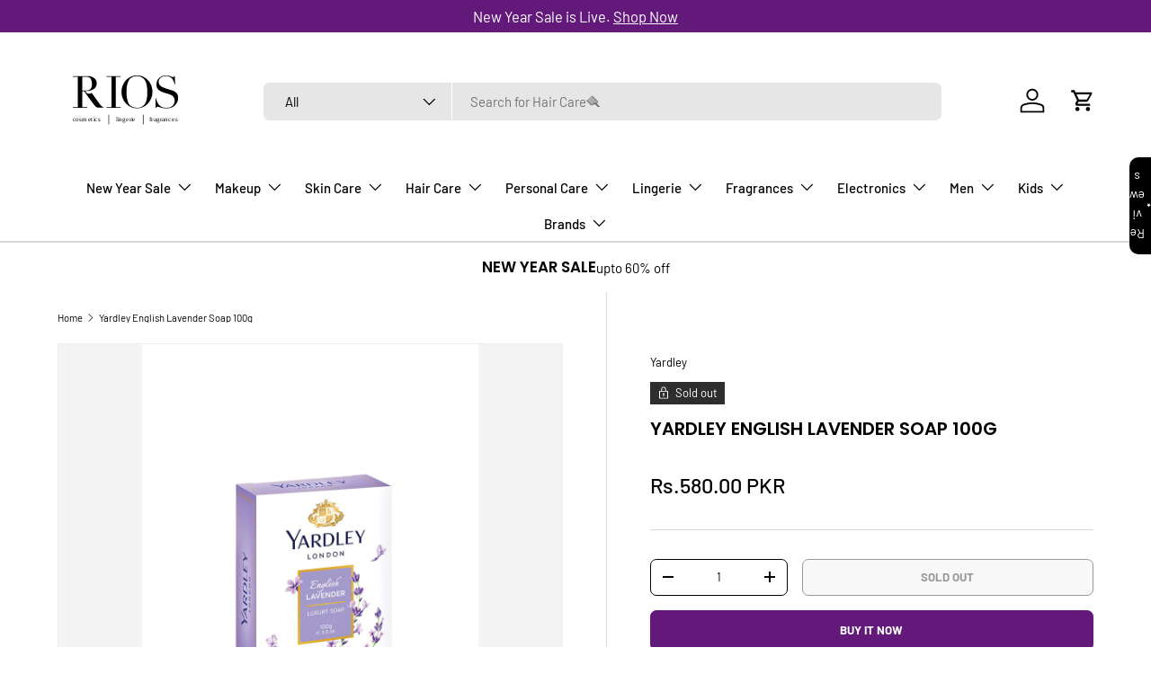

--- FILE ---
content_type: text/html; charset=utf-8
request_url: https://www.rios.pk/products/yardley-english-lavender-soap-for-women-100g
body_size: 47643
content:
<!doctype html>
<html class="no-js" lang="en" dir="ltr">
<head><meta charset="utf-8">
<meta name="viewport" content="width=device-width,initial-scale=1">
<title>Buy Yardley English Lavender Soap For Women 100g | RIOS</title><link rel="canonical" href="https://www.rios.pk/products/yardley-english-lavender-soap-for-women-100g"><link rel="icon" href="//www.rios.pk/cdn/shop/files/favi.jpg?crop=center&height=48&v=1737797455&width=48" type="image/jpg">
  <link rel="apple-touch-icon" href="//www.rios.pk/cdn/shop/files/favi.jpg?crop=center&height=180&v=1737797455&width=180"><meta name="description" content="Buy Yardley English Lavender Soap For Women 100g, Soap / Liquid Soap, by Yardley for just 550.00, RIOS offers wide range of original products with discounted prices. To place your order give us a call at +92 335 1118890, or feel free to visit our online store RIOS.pk."><meta property="og:site_name" content="RIOS">
<meta property="og:url" content="https://www.rios.pk/products/yardley-english-lavender-soap-for-women-100g">
<meta property="og:title" content="Buy Yardley English Lavender Soap For Women 100g | RIOS">
<meta property="og:type" content="product">
<meta property="og:description" content="Buy Yardley English Lavender Soap For Women 100g, Soap / Liquid Soap, by Yardley for just 550.00, RIOS offers wide range of original products with discounted prices. To place your order give us a call at +92 335 1118890, or feel free to visit our online store RIOS.pk."><meta property="og:image" content="http://www.rios.pk/cdn/shop/products/English-Lavender-Soap-For-Women-100g-RIOS-79.jpg?crop=center&height=1200&v=1740988562&width=1200">
  <meta property="og:image:secure_url" content="https://www.rios.pk/cdn/shop/products/English-Lavender-Soap-For-Women-100g-RIOS-79.jpg?crop=center&height=1200&v=1740988562&width=1200">
  <meta property="og:image:width" content="1110">
  <meta property="og:image:height" content="1665"><meta property="og:price:amount" content="580.00">
  <meta property="og:price:currency" content="PKR"><meta name="twitter:card" content="summary_large_image">
<meta name="twitter:title" content="Buy Yardley English Lavender Soap For Women 100g | RIOS">
<meta name="twitter:description" content="Buy Yardley English Lavender Soap For Women 100g, Soap / Liquid Soap, by Yardley for just 550.00, RIOS offers wide range of original products with discounted prices. To place your order give us a call at +92 335 1118890, or feel free to visit our online store RIOS.pk.">
<link rel="preload" href="//www.rios.pk/cdn/shop/t/72/assets/main.css?v=91287303518907963601754564406" as="style">
  <link rel="stylesheet" href="//www.rios.pk/cdn/shop/t/72/assets/quoli.css?v=31599110274646602621747137888"><style data-shopify>
@font-face {
  font-family: Barlow;
  font-weight: 400;
  font-style: normal;
  font-display: swap;
  src: url("//www.rios.pk/cdn/fonts/barlow/barlow_n4.038c60d7ea9ddb238b2f64ba6f463ba6c0b5e5ad.woff2") format("woff2"),
       url("//www.rios.pk/cdn/fonts/barlow/barlow_n4.074a9f2b990b38aec7d56c68211821e455b6d075.woff") format("woff");
}
@font-face {
  font-family: Barlow;
  font-weight: 700;
  font-style: normal;
  font-display: swap;
  src: url("//www.rios.pk/cdn/fonts/barlow/barlow_n7.691d1d11f150e857dcbc1c10ef03d825bc378d81.woff2") format("woff2"),
       url("//www.rios.pk/cdn/fonts/barlow/barlow_n7.4fdbb1cb7da0e2c2f88492243ffa2b4f91924840.woff") format("woff");
}
@font-face {
  font-family: Barlow;
  font-weight: 400;
  font-style: italic;
  font-display: swap;
  src: url("//www.rios.pk/cdn/fonts/barlow/barlow_i4.8c59b6445f83f078b3520bad98b24d859431b377.woff2") format("woff2"),
       url("//www.rios.pk/cdn/fonts/barlow/barlow_i4.bf7e6d69237bd02188410034976892368fd014c0.woff") format("woff");
}
@font-face {
  font-family: Barlow;
  font-weight: 700;
  font-style: italic;
  font-display: swap;
  src: url("//www.rios.pk/cdn/fonts/barlow/barlow_i7.50e19d6cc2ba5146fa437a5a7443c76d5d730103.woff2") format("woff2"),
       url("//www.rios.pk/cdn/fonts/barlow/barlow_i7.47e9f98f1b094d912e6fd631cc3fe93d9f40964f.woff") format("woff");
}
@font-face {
  font-family: Poppins;
  font-weight: 600;
  font-style: normal;
  font-display: swap;
  src: url("//www.rios.pk/cdn/fonts/poppins/poppins_n6.aa29d4918bc243723d56b59572e18228ed0786f6.woff2") format("woff2"),
       url("//www.rios.pk/cdn/fonts/poppins/poppins_n6.5f815d845fe073750885d5b7e619ee00e8111208.woff") format("woff");
}
@font-face {
  font-family: Barlow;
  font-weight: 500;
  font-style: normal;
  font-display: swap;
  src: url("//www.rios.pk/cdn/fonts/barlow/barlow_n5.a193a1990790eba0cc5cca569d23799830e90f07.woff2") format("woff2"),
       url("//www.rios.pk/cdn/fonts/barlow/barlow_n5.ae31c82169b1dc0715609b8cc6a610b917808358.woff") format("woff");
}
:root {
      --bg-color: 255 255 255 / 1.0;
      --bg-color-og: 255 255 255 / 1.0;
      --heading-color: 0 0 0;
      --text-color: 0 0 0;
      --text-color-og: 0 0 0;
      --scrollbar-color: 0 0 0;
      --link-color: 0 0 0;
      --link-color-og: 0 0 0;
      --star-color: 98 25 121;--swatch-border-color-default: 204 204 204;
        --swatch-border-color-active: 128 128 128;
        --swatch-card-size: 24px;
        --swatch-variant-picker-size: 64px;--color-scheme-1-bg: 245 245 245 / 1.0;
      --color-scheme-1-grad: linear-gradient(46deg, rgba(245, 245, 245, 1) 13%, rgba(249, 249, 249, 1) 86%);
      --color-scheme-1-heading: 0 0 0;
      --color-scheme-1-text: 0 0 0;
      --color-scheme-1-btn-bg: 98 25 121;
      --color-scheme-1-btn-text: 255 255 255;
      --color-scheme-1-btn-bg-hover: 131 65 152;--color-scheme-2-bg: 46 46 46 / 1.0;
      --color-scheme-2-grad: linear-gradient(180deg, rgba(46, 46, 46, 1), rgba(46, 46, 46, 1) 100%);
      --color-scheme-2-heading: 255 255 255;
      --color-scheme-2-text: 255 255 255;
      --color-scheme-2-btn-bg: 98 25 121;
      --color-scheme-2-btn-text: 255 255 255;
      --color-scheme-2-btn-bg-hover: 131 65 152;--color-scheme-3-bg: 98 25 121 / 1.0;
      --color-scheme-3-grad: linear-gradient(180deg, rgba(98, 25, 121, 1), rgba(98, 25, 121, 1) 100%);
      --color-scheme-3-heading: 255 255 255;
      --color-scheme-3-text: 255 255 255;
      --color-scheme-3-btn-bg: 255 255 255;
      --color-scheme-3-btn-text: 98 25 121;
      --color-scheme-3-btn-bg-hover: 238 231 241;

      --drawer-bg-color: 255 255 255 / 1.0;
      --drawer-text-color: 0 0 0;

      --panel-bg-color: 245 245 245 / 1.0;
      --panel-heading-color: 0 0 0;
      --panel-text-color: 0 0 0;

      --in-stock-text-color: 13 164 74;
      --low-stock-text-color: 54 55 55;
      --very-low-stock-text-color: 227 43 43;
      --no-stock-text-color: 7 7 7;
      --no-stock-backordered-text-color: 119 119 119;

      --error-bg-color: 252 237 238;
      --error-text-color: 180 12 28;
      --success-bg-color: 232 246 234;
      --success-text-color: 44 126 63;
      --info-bg-color: 228 237 250;
      --info-text-color: 26 102 210;

      --heading-font-family: Poppins, sans-serif;
      --heading-font-style: normal;
      --heading-font-weight: 600;
      --heading-scale-start: 2;

      --navigation-font-family: Barlow, sans-serif;
      --navigation-font-style: normal;
      --navigation-font-weight: 500;
      --heading-text-transform: uppercase;

      --subheading-text-transform: uppercase;
      --body-font-family: Barlow, sans-serif;
      --body-font-style: normal;
      --body-font-weight: 400;
      --body-font-size: 15;

      --section-gap: 64;
      --heading-gap: calc(8 * var(--space-unit));--grid-column-gap: 20px;--btn-bg-color: 98 25 121;
      --btn-bg-hover-color: 131 65 152;
      --btn-text-color: 255 255 255;
      --btn-bg-color-og: 98 25 121;
      --btn-text-color-og: 255 255 255;
      --btn-alt-bg-color: 255 255 255;
      --btn-alt-bg-alpha: 1.0;
      --btn-alt-text-color: 0 0 0;
      --btn-border-width: 1px;
      --btn-padding-y: 12px;

      
      --btn-border-radius: 7px;
      

      --btn-lg-border-radius: 50%;
      --btn-icon-border-radius: 50%;
      --input-with-btn-inner-radius: var(--btn-border-radius);
      --btn-text-transform: uppercase;

      --input-bg-color: 255 255 255 / 1.0;
      --input-text-color: 0 0 0;
      --input-border-width: 1px;
      --input-border-radius: 6px;
      --textarea-border-radius: 6px;
      --input-border-radius: 7px;
      --input-bg-color-diff-3: #f7f7f7;
      --input-bg-color-diff-6: #f0f0f0;

      --modal-border-radius: 6px;
      --modal-overlay-color: 0 0 0;
      --modal-overlay-opacity: 0.4;
      --drawer-border-radius: 6px;
      --overlay-border-radius: 6px;

      --custom-label-bg-color: 247 44 44;
      --custom-label-text-color: 255 255 255;--sale-label-bg-color: 227 43 43;
      --sale-label-text-color: 255 255 255;--sold-out-label-bg-color: 46 46 46;
      --sold-out-label-text-color: 255 255 255;--new-label-bg-color: 26 102 210;
      --new-label-text-color: 255 255 255;--preorder-label-bg-color: 86 203 249;
      --preorder-label-text-color: 0 0 0;

      --collection-label-color: 0 126 18;

      --page-width: 1590px;
      --gutter-sm: 20px;
      --gutter-md: 32px;
      --gutter-lg: 64px;

      --payment-terms-bg-color: #ffffff;

      --coll-card-bg-color: #f5f5f5;
      --coll-card-border-color: #ffffff;

      --card-highlight-bg-color: #F9F9F9;
      --card-highlight-text-color: 85 85 85;
      --card-highlight-border-color: #E1E1E1;--card-bg-color: #f5f5f5;
      --card-text-color: 7 7 7;
      --card-border-color: #ffffff;
        
          --aos-animate-duration: 1s;
        

        
          --aos-min-width: 0;
        
      

      --reading-width: 48em;
    }

    @media (max-width: 769px) {
      :root {
        --reading-width: 36em;
      }
    }
  </style><link rel="stylesheet" href="//www.rios.pk/cdn/shop/t/72/assets/main.css?v=91287303518907963601754564406">
  <script src="//www.rios.pk/cdn/shop/t/72/assets/main.js?v=76476094356780495751747047118" defer="defer"></script><link rel="preload" href="//www.rios.pk/cdn/fonts/barlow/barlow_n4.038c60d7ea9ddb238b2f64ba6f463ba6c0b5e5ad.woff2" as="font" type="font/woff2" crossorigin fetchpriority="high"><link rel="preload" href="//www.rios.pk/cdn/fonts/poppins/poppins_n6.aa29d4918bc243723d56b59572e18228ed0786f6.woff2" as="font" type="font/woff2" crossorigin fetchpriority="high"><link rel="stylesheet" href="//www.rios.pk/cdn/shop/t/72/assets/swatches.css?v=116363934267485731951751886397" media="print" onload="this.media='all'">
    <noscript><link rel="stylesheet" href="//www.rios.pk/cdn/shop/t/72/assets/swatches.css?v=116363934267485731951751886397"></noscript><script>window.performance && window.performance.mark && window.performance.mark('shopify.content_for_header.start');</script><meta name="google-site-verification" content="4tfn2JdWrMVmjd22qUF45bwSKvHtLwfUGhgcN_J7Fec">
<meta id="shopify-digital-wallet" name="shopify-digital-wallet" content="/58747977896/digital_wallets/dialog">
<link rel="alternate" type="application/json+oembed" href="https://www.rios.pk/products/yardley-english-lavender-soap-for-women-100g.oembed">
<script async="async" src="/checkouts/internal/preloads.js?locale=en-PK"></script>
<script id="shopify-features" type="application/json">{"accessToken":"b188c9eeeaa8f29753053581677c6695","betas":["rich-media-storefront-analytics"],"domain":"www.rios.pk","predictiveSearch":true,"shopId":58747977896,"locale":"en"}</script>
<script>var Shopify = Shopify || {};
Shopify.shop = "rivaj-u.myshopify.com";
Shopify.locale = "en";
Shopify.currency = {"active":"PKR","rate":"1.0"};
Shopify.country = "PK";
Shopify.theme = {"name":"Copy of RIOS 2025 - Quoli","id":145762091176,"schema_name":"Enterprise","schema_version":"1.6.2","theme_store_id":1657,"role":"main"};
Shopify.theme.handle = "null";
Shopify.theme.style = {"id":null,"handle":null};
Shopify.cdnHost = "www.rios.pk/cdn";
Shopify.routes = Shopify.routes || {};
Shopify.routes.root = "/";</script>
<script type="module">!function(o){(o.Shopify=o.Shopify||{}).modules=!0}(window);</script>
<script>!function(o){function n(){var o=[];function n(){o.push(Array.prototype.slice.apply(arguments))}return n.q=o,n}var t=o.Shopify=o.Shopify||{};t.loadFeatures=n(),t.autoloadFeatures=n()}(window);</script>
<script id="shop-js-analytics" type="application/json">{"pageType":"product"}</script>
<script defer="defer" async type="module" src="//www.rios.pk/cdn/shopifycloud/shop-js/modules/v2/client.init-shop-cart-sync_BT-GjEfc.en.esm.js"></script>
<script defer="defer" async type="module" src="//www.rios.pk/cdn/shopifycloud/shop-js/modules/v2/chunk.common_D58fp_Oc.esm.js"></script>
<script defer="defer" async type="module" src="//www.rios.pk/cdn/shopifycloud/shop-js/modules/v2/chunk.modal_xMitdFEc.esm.js"></script>
<script type="module">
  await import("//www.rios.pk/cdn/shopifycloud/shop-js/modules/v2/client.init-shop-cart-sync_BT-GjEfc.en.esm.js");
await import("//www.rios.pk/cdn/shopifycloud/shop-js/modules/v2/chunk.common_D58fp_Oc.esm.js");
await import("//www.rios.pk/cdn/shopifycloud/shop-js/modules/v2/chunk.modal_xMitdFEc.esm.js");

  window.Shopify.SignInWithShop?.initShopCartSync?.({"fedCMEnabled":true,"windoidEnabled":true});

</script>
<script>(function() {
  var isLoaded = false;
  function asyncLoad() {
    if (isLoaded) return;
    isLoaded = true;
    var urls = ["https:\/\/app.kiwisizing.com\/web\/js\/dist\/kiwiSizing\/plugin\/SizingPlugin.prod.js?v=330\u0026shop=rivaj-u.myshopify.com","https:\/\/intg.snapchat.com\/shopify\/shopify-scevent-init.js?id=a54b5df6-ce59-4792-afdc-d19aa5105450\u0026shop=rivaj-u.myshopify.com","https:\/\/d2fk970j0emtue.cloudfront.net\/shop\/js\/free-gift-cart-upsell-pro.min.js?shop=rivaj-u.myshopify.com","\/\/cdn.shopify.com\/proxy\/38bbd4cb7fb6fb5900ffaa2e221a603c9a7eef3c597ede3527a9a8697f171ea3\/bucket.useifsapp.com\/theme-files-min\/js\/ifs-script-tag-min.js?v=2\u0026shop=rivaj-u.myshopify.com\u0026sp-cache-control=cHVibGljLCBtYXgtYWdlPTkwMA","https:\/\/cdn-bundler.nice-team.net\/app\/js\/bundler.js?shop=rivaj-u.myshopify.com"];
    for (var i = 0; i < urls.length; i++) {
      var s = document.createElement('script');
      s.type = 'text/javascript';
      s.async = true;
      s.src = urls[i];
      var x = document.getElementsByTagName('script')[0];
      x.parentNode.insertBefore(s, x);
    }
  };
  if(window.attachEvent) {
    window.attachEvent('onload', asyncLoad);
  } else {
    window.addEventListener('load', asyncLoad, false);
  }
})();</script>
<script id="__st">var __st={"a":58747977896,"offset":18000,"reqid":"adf2a266-e7a5-4315-8f58-e2a961dbf4c9-1769329111","pageurl":"www.rios.pk\/products\/yardley-english-lavender-soap-for-women-100g","u":"bed87c690a03","p":"product","rtyp":"product","rid":7757844054184};</script>
<script>window.ShopifyPaypalV4VisibilityTracking = true;</script>
<script id="form-persister">!function(){'use strict';const t='contact',e='new_comment',n=[[t,t],['blogs',e],['comments',e],[t,'customer']],o='password',r='form_key',c=['recaptcha-v3-token','g-recaptcha-response','h-captcha-response',o],s=()=>{try{return window.sessionStorage}catch{return}},i='__shopify_v',u=t=>t.elements[r],a=function(){const t=[...n].map((([t,e])=>`form[action*='/${t}']:not([data-nocaptcha='true']) input[name='form_type'][value='${e}']`)).join(',');var e;return e=t,()=>e?[...document.querySelectorAll(e)].map((t=>t.form)):[]}();function m(t){const e=u(t);a().includes(t)&&(!e||!e.value)&&function(t){try{if(!s())return;!function(t){const e=s();if(!e)return;const n=u(t);if(!n)return;const o=n.value;o&&e.removeItem(o)}(t);const e=Array.from(Array(32),(()=>Math.random().toString(36)[2])).join('');!function(t,e){u(t)||t.append(Object.assign(document.createElement('input'),{type:'hidden',name:r})),t.elements[r].value=e}(t,e),function(t,e){const n=s();if(!n)return;const r=[...t.querySelectorAll(`input[type='${o}']`)].map((({name:t})=>t)),u=[...c,...r],a={};for(const[o,c]of new FormData(t).entries())u.includes(o)||(a[o]=c);n.setItem(e,JSON.stringify({[i]:1,action:t.action,data:a}))}(t,e)}catch(e){console.error('failed to persist form',e)}}(t)}const f=t=>{if('true'===t.dataset.persistBound)return;const e=function(t,e){const n=function(t){return'function'==typeof t.submit?t.submit:HTMLFormElement.prototype.submit}(t).bind(t);return function(){let t;return()=>{t||(t=!0,(()=>{try{e(),n()}catch(t){(t=>{console.error('form submit failed',t)})(t)}})(),setTimeout((()=>t=!1),250))}}()}(t,(()=>{m(t)}));!function(t,e){if('function'==typeof t.submit&&'function'==typeof e)try{t.submit=e}catch{}}(t,e),t.addEventListener('submit',(t=>{t.preventDefault(),e()})),t.dataset.persistBound='true'};!function(){function t(t){const e=(t=>{const e=t.target;return e instanceof HTMLFormElement?e:e&&e.form})(t);e&&m(e)}document.addEventListener('submit',t),document.addEventListener('DOMContentLoaded',(()=>{const e=a();for(const t of e)f(t);var n;n=document.body,new window.MutationObserver((t=>{for(const e of t)if('childList'===e.type&&e.addedNodes.length)for(const t of e.addedNodes)1===t.nodeType&&'FORM'===t.tagName&&a().includes(t)&&f(t)})).observe(n,{childList:!0,subtree:!0,attributes:!1}),document.removeEventListener('submit',t)}))}()}();</script>
<script integrity="sha256-4kQ18oKyAcykRKYeNunJcIwy7WH5gtpwJnB7kiuLZ1E=" data-source-attribution="shopify.loadfeatures" defer="defer" src="//www.rios.pk/cdn/shopifycloud/storefront/assets/storefront/load_feature-a0a9edcb.js" crossorigin="anonymous"></script>
<script data-source-attribution="shopify.dynamic_checkout.dynamic.init">var Shopify=Shopify||{};Shopify.PaymentButton=Shopify.PaymentButton||{isStorefrontPortableWallets:!0,init:function(){window.Shopify.PaymentButton.init=function(){};var t=document.createElement("script");t.src="https://www.rios.pk/cdn/shopifycloud/portable-wallets/latest/portable-wallets.en.js",t.type="module",document.head.appendChild(t)}};
</script>
<script data-source-attribution="shopify.dynamic_checkout.buyer_consent">
  function portableWalletsHideBuyerConsent(e){var t=document.getElementById("shopify-buyer-consent"),n=document.getElementById("shopify-subscription-policy-button");t&&n&&(t.classList.add("hidden"),t.setAttribute("aria-hidden","true"),n.removeEventListener("click",e))}function portableWalletsShowBuyerConsent(e){var t=document.getElementById("shopify-buyer-consent"),n=document.getElementById("shopify-subscription-policy-button");t&&n&&(t.classList.remove("hidden"),t.removeAttribute("aria-hidden"),n.addEventListener("click",e))}window.Shopify?.PaymentButton&&(window.Shopify.PaymentButton.hideBuyerConsent=portableWalletsHideBuyerConsent,window.Shopify.PaymentButton.showBuyerConsent=portableWalletsShowBuyerConsent);
</script>
<script>
  function portableWalletsCleanup(e){e&&e.src&&console.error("Failed to load portable wallets script "+e.src);var t=document.querySelectorAll("shopify-accelerated-checkout .shopify-payment-button__skeleton, shopify-accelerated-checkout-cart .wallet-cart-button__skeleton"),e=document.getElementById("shopify-buyer-consent");for(let e=0;e<t.length;e++)t[e].remove();e&&e.remove()}function portableWalletsNotLoadedAsModule(e){e instanceof ErrorEvent&&"string"==typeof e.message&&e.message.includes("import.meta")&&"string"==typeof e.filename&&e.filename.includes("portable-wallets")&&(window.removeEventListener("error",portableWalletsNotLoadedAsModule),window.Shopify.PaymentButton.failedToLoad=e,"loading"===document.readyState?document.addEventListener("DOMContentLoaded",window.Shopify.PaymentButton.init):window.Shopify.PaymentButton.init())}window.addEventListener("error",portableWalletsNotLoadedAsModule);
</script>

<script type="module" src="https://www.rios.pk/cdn/shopifycloud/portable-wallets/latest/portable-wallets.en.js" onError="portableWalletsCleanup(this)" crossorigin="anonymous"></script>
<script nomodule>
  document.addEventListener("DOMContentLoaded", portableWalletsCleanup);
</script>

<link id="shopify-accelerated-checkout-styles" rel="stylesheet" media="screen" href="https://www.rios.pk/cdn/shopifycloud/portable-wallets/latest/accelerated-checkout-backwards-compat.css" crossorigin="anonymous">
<style id="shopify-accelerated-checkout-cart">
        #shopify-buyer-consent {
  margin-top: 1em;
  display: inline-block;
  width: 100%;
}

#shopify-buyer-consent.hidden {
  display: none;
}

#shopify-subscription-policy-button {
  background: none;
  border: none;
  padding: 0;
  text-decoration: underline;
  font-size: inherit;
  cursor: pointer;
}

#shopify-subscription-policy-button::before {
  box-shadow: none;
}

      </style>
<script id="sections-script" data-sections="header,footer" defer="defer" src="//www.rios.pk/cdn/shop/t/72/compiled_assets/scripts.js?v=33746"></script>
<script>window.performance && window.performance.mark && window.performance.mark('shopify.content_for_header.end');</script>
<script src="//www.rios.pk/cdn/shop/t/72/assets/blur-messages.js?v=98620774460636405321747047118" defer="defer"></script>
    <script src="//www.rios.pk/cdn/shop/t/72/assets/animate-on-scroll.js?v=15249566486942820451747047118" defer="defer"></script>
    <link rel="stylesheet" href="//www.rios.pk/cdn/shop/t/72/assets/animate-on-scroll.css?v=116194678796051782541747047118">
  

  <script>document.documentElement.className = document.documentElement.className.replace('no-js', 'js');</script><!-- CC Custom Head Start --><!-- CC Custom Head End --><script type="text/javascript">
    (function(c,l,a,r,i,t,y){
        c[a]=c[a]||function(){(c[a].q=c[a].q||[]).push(arguments)};
        t=l.createElement(r);t.async=1;t.src="https://www.clarity.ms/tag/"+i;
        y=l.getElementsByTagName(r)[0];y.parentNode.insertBefore(t,y);
    })(window, document, "clarity", "script", "qr0hhdh44r");
</script>
<!-- BEGIN app block: shopify://apps/bundler/blocks/bundler-script-append/7a6ae1b8-3b16-449b-8429-8bb89a62c664 --><script defer="defer">
	/**	Bundler script loader, version number: 2.0 */
	(function(){
		var loadScript=function(a,b){var c=document.createElement("script");c.type="text/javascript",c.readyState?c.onreadystatechange=function(){("loaded"==c.readyState||"complete"==c.readyState)&&(c.onreadystatechange=null,b())}:c.onload=function(){b()},c.src=a,document.getElementsByTagName("head")[0].appendChild(c)};
		appendScriptUrl('rivaj-u.myshopify.com');

		// get script url and append timestamp of last change
		function appendScriptUrl(shop) {

			var timeStamp = Math.floor(Date.now() / (1000*1*1));
			var timestampUrl = 'https://bundler.nice-team.net/app/shop/status/'+shop+'.js?'+timeStamp;

			loadScript(timestampUrl, function() {
				// append app script
				if (typeof bundler_settings_updated == 'undefined') {
					console.log('settings are undefined');
					bundler_settings_updated = 'default-by-script';
				}
				var scriptUrl = "https://cdn-bundler.nice-team.net/app/js/bundler-script.js?shop="+shop+"&"+bundler_settings_updated;
				loadScript(scriptUrl, function(){});
			});
		}
	})();

	var BndlrScriptAppended = true;
	
</script>

<!-- END app block --><!-- BEGIN app block: shopify://apps/triplewhale/blocks/triple_pixel_snippet/483d496b-3f1a-4609-aea7-8eee3b6b7a2a --><link rel='preconnect dns-prefetch' href='https://api.config-security.com/' crossorigin />
<link rel='preconnect dns-prefetch' href='https://conf.config-security.com/' crossorigin />
<script>
/* >> TriplePixel :: start*/
window.TriplePixelData={TripleName:"rivaj-u.myshopify.com",ver:"2.16",plat:"SHOPIFY",isHeadless:false,src:'SHOPIFY_EXT',product:{id:"7757844054184",name:`Yardley English Lavender Soap 100g`,price:"580.00",variant:"43165995335848"},search:"",collection:"",cart:"drawer",template:"product",curr:"PKR" || "PKR"},function(W,H,A,L,E,_,B,N){function O(U,T,P,H,R){void 0===R&&(R=!1),H=new XMLHttpRequest,P?(H.open("POST",U,!0),H.setRequestHeader("Content-Type","text/plain")):H.open("GET",U,!0),H.send(JSON.stringify(P||{})),H.onreadystatechange=function(){4===H.readyState&&200===H.status?(R=H.responseText,U.includes("/first")?eval(R):P||(N[B]=R)):(299<H.status||H.status<200)&&T&&!R&&(R=!0,O(U,T-1,P))}}if(N=window,!N[H+"sn"]){N[H+"sn"]=1,L=function(){return Date.now().toString(36)+"_"+Math.random().toString(36)};try{A.setItem(H,1+(0|A.getItem(H)||0)),(E=JSON.parse(A.getItem(H+"U")||"[]")).push({u:location.href,r:document.referrer,t:Date.now(),id:L()}),A.setItem(H+"U",JSON.stringify(E))}catch(e){}var i,m,p;A.getItem('"!nC`')||(_=A,A=N,A[H]||(E=A[H]=function(t,e,i){return void 0===i&&(i=[]),"State"==t?E.s:(W=L(),(E._q=E._q||[]).push([W,t,e].concat(i)),W)},E.s="Installed",E._q=[],E.ch=W,B="configSecurityConfModel",N[B]=1,O("https://conf.config-security.com/model",5),i=L(),m=A[atob("c2NyZWVu")],_.setItem("di_pmt_wt",i),p={id:i,action:"profile",avatar:_.getItem("auth-security_rand_salt_"),time:m[atob("d2lkdGg=")]+":"+m[atob("aGVpZ2h0")],host:A.TriplePixelData.TripleName,plat:A.TriplePixelData.plat,url:window.location.href.slice(0,500),ref:document.referrer,ver:A.TriplePixelData.ver},O("https://api.config-security.com/event",5,p),O("https://api.config-security.com/first?host=".concat(p.host,"&plat=").concat(p.plat),5)))}}("","TriplePixel",localStorage);
/* << TriplePixel :: end*/
</script>



<!-- END app block --><!-- BEGIN app block: shopify://apps/starapps-variant-image/blocks/starapps-via-embed/2a01d106-3d10-48e8-ba53-5cb971217ac4 -->





    
      
      
      
      
        <script src="https://cdn.starapps.studio/apps/via/rivaj-u/script-1754304481.js" async crossorigin="anonymous" data-theme-script="Enterprise"></script>
      
    

    

    
    
      <script src="https://cdn.shopify.com/extensions/019b8ded-e117-7ce2-a469-ec8f78d5408d/variant-image-automator-33/assets/store-front-error-tracking.js" via-js-type="error-tracking" defer></script>
    
    <script via-metafields>window.viaData = {
        limitOnProduct: null,
        viaStatus: null
      }
    </script>
<!-- END app block --><script src="https://cdn.shopify.com/extensions/019bea4b-d346-7a21-985e-f03a83d940ea/review-app-215/assets/referral-onsite.js" type="text/javascript" defer="defer"></script>
<link href="https://cdn.shopify.com/extensions/019bea4b-d346-7a21-985e-f03a83d940ea/review-app-215/assets/referral-onsite.css" rel="stylesheet" type="text/css" media="all">
<script src="https://cdn.shopify.com/extensions/019ada1f-a7df-7d45-9ac7-702782b8a962/pushbot-16/assets/app.js" type="text/javascript" defer="defer"></script>
<link href="https://cdn.shopify.com/extensions/019bea4b-d346-7a21-985e-f03a83d940ea/review-app-215/assets/star-rating-widget.css" rel="stylesheet" type="text/css" media="all">
<link href="https://monorail-edge.shopifysvc.com" rel="dns-prefetch">
<script>(function(){if ("sendBeacon" in navigator && "performance" in window) {try {var session_token_from_headers = performance.getEntriesByType('navigation')[0].serverTiming.find(x => x.name == '_s').description;} catch {var session_token_from_headers = undefined;}var session_cookie_matches = document.cookie.match(/_shopify_s=([^;]*)/);var session_token_from_cookie = session_cookie_matches && session_cookie_matches.length === 2 ? session_cookie_matches[1] : "";var session_token = session_token_from_headers || session_token_from_cookie || "";function handle_abandonment_event(e) {var entries = performance.getEntries().filter(function(entry) {return /monorail-edge.shopifysvc.com/.test(entry.name);});if (!window.abandonment_tracked && entries.length === 0) {window.abandonment_tracked = true;var currentMs = Date.now();var navigation_start = performance.timing.navigationStart;var payload = {shop_id: 58747977896,url: window.location.href,navigation_start,duration: currentMs - navigation_start,session_token,page_type: "product"};window.navigator.sendBeacon("https://monorail-edge.shopifysvc.com/v1/produce", JSON.stringify({schema_id: "online_store_buyer_site_abandonment/1.1",payload: payload,metadata: {event_created_at_ms: currentMs,event_sent_at_ms: currentMs}}));}}window.addEventListener('pagehide', handle_abandonment_event);}}());</script>
<script id="web-pixels-manager-setup">(function e(e,d,r,n,o){if(void 0===o&&(o={}),!Boolean(null===(a=null===(i=window.Shopify)||void 0===i?void 0:i.analytics)||void 0===a?void 0:a.replayQueue)){var i,a;window.Shopify=window.Shopify||{};var t=window.Shopify;t.analytics=t.analytics||{};var s=t.analytics;s.replayQueue=[],s.publish=function(e,d,r){return s.replayQueue.push([e,d,r]),!0};try{self.performance.mark("wpm:start")}catch(e){}var l=function(){var e={modern:/Edge?\/(1{2}[4-9]|1[2-9]\d|[2-9]\d{2}|\d{4,})\.\d+(\.\d+|)|Firefox\/(1{2}[4-9]|1[2-9]\d|[2-9]\d{2}|\d{4,})\.\d+(\.\d+|)|Chrom(ium|e)\/(9{2}|\d{3,})\.\d+(\.\d+|)|(Maci|X1{2}).+ Version\/(15\.\d+|(1[6-9]|[2-9]\d|\d{3,})\.\d+)([,.]\d+|)( \(\w+\)|)( Mobile\/\w+|) Safari\/|Chrome.+OPR\/(9{2}|\d{3,})\.\d+\.\d+|(CPU[ +]OS|iPhone[ +]OS|CPU[ +]iPhone|CPU IPhone OS|CPU iPad OS)[ +]+(15[._]\d+|(1[6-9]|[2-9]\d|\d{3,})[._]\d+)([._]\d+|)|Android:?[ /-](13[3-9]|1[4-9]\d|[2-9]\d{2}|\d{4,})(\.\d+|)(\.\d+|)|Android.+Firefox\/(13[5-9]|1[4-9]\d|[2-9]\d{2}|\d{4,})\.\d+(\.\d+|)|Android.+Chrom(ium|e)\/(13[3-9]|1[4-9]\d|[2-9]\d{2}|\d{4,})\.\d+(\.\d+|)|SamsungBrowser\/([2-9]\d|\d{3,})\.\d+/,legacy:/Edge?\/(1[6-9]|[2-9]\d|\d{3,})\.\d+(\.\d+|)|Firefox\/(5[4-9]|[6-9]\d|\d{3,})\.\d+(\.\d+|)|Chrom(ium|e)\/(5[1-9]|[6-9]\d|\d{3,})\.\d+(\.\d+|)([\d.]+$|.*Safari\/(?![\d.]+ Edge\/[\d.]+$))|(Maci|X1{2}).+ Version\/(10\.\d+|(1[1-9]|[2-9]\d|\d{3,})\.\d+)([,.]\d+|)( \(\w+\)|)( Mobile\/\w+|) Safari\/|Chrome.+OPR\/(3[89]|[4-9]\d|\d{3,})\.\d+\.\d+|(CPU[ +]OS|iPhone[ +]OS|CPU[ +]iPhone|CPU IPhone OS|CPU iPad OS)[ +]+(10[._]\d+|(1[1-9]|[2-9]\d|\d{3,})[._]\d+)([._]\d+|)|Android:?[ /-](13[3-9]|1[4-9]\d|[2-9]\d{2}|\d{4,})(\.\d+|)(\.\d+|)|Mobile Safari.+OPR\/([89]\d|\d{3,})\.\d+\.\d+|Android.+Firefox\/(13[5-9]|1[4-9]\d|[2-9]\d{2}|\d{4,})\.\d+(\.\d+|)|Android.+Chrom(ium|e)\/(13[3-9]|1[4-9]\d|[2-9]\d{2}|\d{4,})\.\d+(\.\d+|)|Android.+(UC? ?Browser|UCWEB|U3)[ /]?(15\.([5-9]|\d{2,})|(1[6-9]|[2-9]\d|\d{3,})\.\d+)\.\d+|SamsungBrowser\/(5\.\d+|([6-9]|\d{2,})\.\d+)|Android.+MQ{2}Browser\/(14(\.(9|\d{2,})|)|(1[5-9]|[2-9]\d|\d{3,})(\.\d+|))(\.\d+|)|K[Aa][Ii]OS\/(3\.\d+|([4-9]|\d{2,})\.\d+)(\.\d+|)/},d=e.modern,r=e.legacy,n=navigator.userAgent;return n.match(d)?"modern":n.match(r)?"legacy":"unknown"}(),u="modern"===l?"modern":"legacy",c=(null!=n?n:{modern:"",legacy:""})[u],f=function(e){return[e.baseUrl,"/wpm","/b",e.hashVersion,"modern"===e.buildTarget?"m":"l",".js"].join("")}({baseUrl:d,hashVersion:r,buildTarget:u}),m=function(e){var d=e.version,r=e.bundleTarget,n=e.surface,o=e.pageUrl,i=e.monorailEndpoint;return{emit:function(e){var a=e.status,t=e.errorMsg,s=(new Date).getTime(),l=JSON.stringify({metadata:{event_sent_at_ms:s},events:[{schema_id:"web_pixels_manager_load/3.1",payload:{version:d,bundle_target:r,page_url:o,status:a,surface:n,error_msg:t},metadata:{event_created_at_ms:s}}]});if(!i)return console&&console.warn&&console.warn("[Web Pixels Manager] No Monorail endpoint provided, skipping logging."),!1;try{return self.navigator.sendBeacon.bind(self.navigator)(i,l)}catch(e){}var u=new XMLHttpRequest;try{return u.open("POST",i,!0),u.setRequestHeader("Content-Type","text/plain"),u.send(l),!0}catch(e){return console&&console.warn&&console.warn("[Web Pixels Manager] Got an unhandled error while logging to Monorail."),!1}}}}({version:r,bundleTarget:l,surface:e.surface,pageUrl:self.location.href,monorailEndpoint:e.monorailEndpoint});try{o.browserTarget=l,function(e){var d=e.src,r=e.async,n=void 0===r||r,o=e.onload,i=e.onerror,a=e.sri,t=e.scriptDataAttributes,s=void 0===t?{}:t,l=document.createElement("script"),u=document.querySelector("head"),c=document.querySelector("body");if(l.async=n,l.src=d,a&&(l.integrity=a,l.crossOrigin="anonymous"),s)for(var f in s)if(Object.prototype.hasOwnProperty.call(s,f))try{l.dataset[f]=s[f]}catch(e){}if(o&&l.addEventListener("load",o),i&&l.addEventListener("error",i),u)u.appendChild(l);else{if(!c)throw new Error("Did not find a head or body element to append the script");c.appendChild(l)}}({src:f,async:!0,onload:function(){if(!function(){var e,d;return Boolean(null===(d=null===(e=window.Shopify)||void 0===e?void 0:e.analytics)||void 0===d?void 0:d.initialized)}()){var d=window.webPixelsManager.init(e)||void 0;if(d){var r=window.Shopify.analytics;r.replayQueue.forEach((function(e){var r=e[0],n=e[1],o=e[2];d.publishCustomEvent(r,n,o)})),r.replayQueue=[],r.publish=d.publishCustomEvent,r.visitor=d.visitor,r.initialized=!0}}},onerror:function(){return m.emit({status:"failed",errorMsg:"".concat(f," has failed to load")})},sri:function(e){var d=/^sha384-[A-Za-z0-9+/=]+$/;return"string"==typeof e&&d.test(e)}(c)?c:"",scriptDataAttributes:o}),m.emit({status:"loading"})}catch(e){m.emit({status:"failed",errorMsg:(null==e?void 0:e.message)||"Unknown error"})}}})({shopId: 58747977896,storefrontBaseUrl: "https://www.rios.pk",extensionsBaseUrl: "https://extensions.shopifycdn.com/cdn/shopifycloud/web-pixels-manager",monorailEndpoint: "https://monorail-edge.shopifysvc.com/unstable/produce_batch",surface: "storefront-renderer",enabledBetaFlags: ["2dca8a86"],webPixelsConfigList: [{"id":"1035600040","configuration":"{\"accountID\":\"rivaj-u.myshopify.com\"}","eventPayloadVersion":"v1","runtimeContext":"STRICT","scriptVersion":"4e39e08a47e8707153e34f95f2f479d6","type":"APP","apiClientId":43212177409,"privacyPurposes":["ANALYTICS","MARKETING"],"dataSharingAdjustments":{"protectedCustomerApprovalScopes":["read_customer_email","read_customer_name","read_customer_personal_data"]}},{"id":"1016987816","configuration":"{\"shopId\":\"rivaj-u.myshopify.com\"}","eventPayloadVersion":"v1","runtimeContext":"STRICT","scriptVersion":"674c31de9c131805829c42a983792da6","type":"APP","apiClientId":2753413,"privacyPurposes":["ANALYTICS","MARKETING","SALE_OF_DATA"],"dataSharingAdjustments":{"protectedCustomerApprovalScopes":["read_customer_address","read_customer_email","read_customer_name","read_customer_personal_data","read_customer_phone"]}},{"id":"941818024","configuration":"{\"pixelCode\":\"CVEGITRC77U8O18NDBBG\"}","eventPayloadVersion":"v1","runtimeContext":"STRICT","scriptVersion":"22e92c2ad45662f435e4801458fb78cc","type":"APP","apiClientId":4383523,"privacyPurposes":["ANALYTICS","MARKETING","SALE_OF_DATA"],"dataSharingAdjustments":{"protectedCustomerApprovalScopes":["read_customer_address","read_customer_email","read_customer_name","read_customer_personal_data","read_customer_phone"]}},{"id":"720240808","configuration":"{\"accountID\":\"798\"}","eventPayloadVersion":"v1","runtimeContext":"STRICT","scriptVersion":"770ddad1c884195f6be692d0450d1248","type":"APP","apiClientId":140175048705,"privacyPurposes":["ANALYTICS","MARKETING","SALE_OF_DATA"],"dataSharingAdjustments":{"protectedCustomerApprovalScopes":["read_customer_address","read_customer_email","read_customer_name","read_customer_personal_data","read_customer_phone"]}},{"id":"634650792","configuration":"{\"config\":\"{\\\"pixel_id\\\":\\\"G-FWSF43BCRS\\\",\\\"target_country\\\":\\\"PK\\\",\\\"gtag_events\\\":[{\\\"type\\\":\\\"search\\\",\\\"action_label\\\":[\\\"G-FWSF43BCRS\\\",\\\"AW-810389888\\\/SYNvCNCdlJgYEICjtoID\\\"]},{\\\"type\\\":\\\"begin_checkout\\\",\\\"action_label\\\":[\\\"G-FWSF43BCRS\\\",\\\"AW-810389888\\\/7mPnCNadlJgYEICjtoID\\\"]},{\\\"type\\\":\\\"view_item\\\",\\\"action_label\\\":[\\\"G-FWSF43BCRS\\\",\\\"AW-810389888\\\/qXmxCM2dlJgYEICjtoID\\\",\\\"MC-5RRYVVN5ZW\\\"]},{\\\"type\\\":\\\"purchase\\\",\\\"action_label\\\":[\\\"G-FWSF43BCRS\\\",\\\"AW-810389888\\\/wAhCCMedlJgYEICjtoID\\\",\\\"MC-5RRYVVN5ZW\\\"]},{\\\"type\\\":\\\"page_view\\\",\\\"action_label\\\":[\\\"G-FWSF43BCRS\\\",\\\"AW-810389888\\\/xbHaCMqdlJgYEICjtoID\\\",\\\"MC-5RRYVVN5ZW\\\"]},{\\\"type\\\":\\\"add_payment_info\\\",\\\"action_label\\\":[\\\"G-FWSF43BCRS\\\",\\\"AW-810389888\\\/JuuMCNmdlJgYEICjtoID\\\"]},{\\\"type\\\":\\\"add_to_cart\\\",\\\"action_label\\\":[\\\"G-FWSF43BCRS\\\",\\\"AW-810389888\\\/QNg0CNOdlJgYEICjtoID\\\"]}],\\\"enable_monitoring_mode\\\":false}\"}","eventPayloadVersion":"v1","runtimeContext":"OPEN","scriptVersion":"b2a88bafab3e21179ed38636efcd8a93","type":"APP","apiClientId":1780363,"privacyPurposes":[],"dataSharingAdjustments":{"protectedCustomerApprovalScopes":["read_customer_address","read_customer_email","read_customer_name","read_customer_personal_data","read_customer_phone"]}},{"id":"357597352","configuration":"{\"pixelId\":\"a54b5df6-ce59-4792-afdc-d19aa5105450\"}","eventPayloadVersion":"v1","runtimeContext":"STRICT","scriptVersion":"c119f01612c13b62ab52809eb08154bb","type":"APP","apiClientId":2556259,"privacyPurposes":["ANALYTICS","MARKETING","SALE_OF_DATA"],"dataSharingAdjustments":{"protectedCustomerApprovalScopes":["read_customer_address","read_customer_email","read_customer_name","read_customer_personal_data","read_customer_phone"]}},{"id":"228065448","configuration":"{\"pixel_id\":\"656682235714241\",\"pixel_type\":\"facebook_pixel\",\"metaapp_system_user_token\":\"-\"}","eventPayloadVersion":"v1","runtimeContext":"OPEN","scriptVersion":"ca16bc87fe92b6042fbaa3acc2fbdaa6","type":"APP","apiClientId":2329312,"privacyPurposes":["ANALYTICS","MARKETING","SALE_OF_DATA"],"dataSharingAdjustments":{"protectedCustomerApprovalScopes":["read_customer_address","read_customer_email","read_customer_name","read_customer_personal_data","read_customer_phone"]}},{"id":"12779688","configuration":"{\"accountID\":\"786\"}","eventPayloadVersion":"v1","runtimeContext":"STRICT","scriptVersion":"932a47e1abef9103157110b7e77ddf23","type":"APP","apiClientId":34264940545,"privacyPurposes":["ANALYTICS","MARKETING","SALE_OF_DATA"],"dataSharingAdjustments":{"protectedCustomerApprovalScopes":["read_customer_address","read_customer_email","read_customer_name","read_customer_personal_data"]}},{"id":"shopify-app-pixel","configuration":"{}","eventPayloadVersion":"v1","runtimeContext":"STRICT","scriptVersion":"0450","apiClientId":"shopify-pixel","type":"APP","privacyPurposes":["ANALYTICS","MARKETING"]},{"id":"shopify-custom-pixel","eventPayloadVersion":"v1","runtimeContext":"LAX","scriptVersion":"0450","apiClientId":"shopify-pixel","type":"CUSTOM","privacyPurposes":["ANALYTICS","MARKETING"]}],isMerchantRequest: false,initData: {"shop":{"name":"RIOS","paymentSettings":{"currencyCode":"PKR"},"myshopifyDomain":"rivaj-u.myshopify.com","countryCode":"PK","storefrontUrl":"https:\/\/www.rios.pk"},"customer":null,"cart":null,"checkout":null,"productVariants":[{"price":{"amount":580.0,"currencyCode":"PKR"},"product":{"title":"Yardley English Lavender Soap 100g","vendor":"Yardley","id":"7757844054184","untranslatedTitle":"Yardley English Lavender Soap 100g","url":"\/products\/yardley-english-lavender-soap-for-women-100g","type":"Soap \/ Liquid Soap"},"id":"43165995335848","image":{"src":"\/\/www.rios.pk\/cdn\/shop\/products\/English-Lavender-Soap-For-Women-100g-RIOS-79.jpg?v=1740988562"},"sku":"6297000838816","title":"Default Title","untranslatedTitle":"Default Title"}],"purchasingCompany":null},},"https://www.rios.pk/cdn","fcfee988w5aeb613cpc8e4bc33m6693e112",{"modern":"","legacy":""},{"shopId":"58747977896","storefrontBaseUrl":"https:\/\/www.rios.pk","extensionBaseUrl":"https:\/\/extensions.shopifycdn.com\/cdn\/shopifycloud\/web-pixels-manager","surface":"storefront-renderer","enabledBetaFlags":"[\"2dca8a86\"]","isMerchantRequest":"false","hashVersion":"fcfee988w5aeb613cpc8e4bc33m6693e112","publish":"custom","events":"[[\"page_viewed\",{}],[\"product_viewed\",{\"productVariant\":{\"price\":{\"amount\":580.0,\"currencyCode\":\"PKR\"},\"product\":{\"title\":\"Yardley English Lavender Soap 100g\",\"vendor\":\"Yardley\",\"id\":\"7757844054184\",\"untranslatedTitle\":\"Yardley English Lavender Soap 100g\",\"url\":\"\/products\/yardley-english-lavender-soap-for-women-100g\",\"type\":\"Soap \/ Liquid Soap\"},\"id\":\"43165995335848\",\"image\":{\"src\":\"\/\/www.rios.pk\/cdn\/shop\/products\/English-Lavender-Soap-For-Women-100g-RIOS-79.jpg?v=1740988562\"},\"sku\":\"6297000838816\",\"title\":\"Default Title\",\"untranslatedTitle\":\"Default Title\"}}]]"});</script><script>
  window.ShopifyAnalytics = window.ShopifyAnalytics || {};
  window.ShopifyAnalytics.meta = window.ShopifyAnalytics.meta || {};
  window.ShopifyAnalytics.meta.currency = 'PKR';
  var meta = {"product":{"id":7757844054184,"gid":"gid:\/\/shopify\/Product\/7757844054184","vendor":"Yardley","type":"Soap \/ Liquid Soap","handle":"yardley-english-lavender-soap-for-women-100g","variants":[{"id":43165995335848,"price":58000,"name":"Yardley English Lavender Soap 100g","public_title":null,"sku":"6297000838816"}],"remote":false},"page":{"pageType":"product","resourceType":"product","resourceId":7757844054184,"requestId":"adf2a266-e7a5-4315-8f58-e2a961dbf4c9-1769329111"}};
  for (var attr in meta) {
    window.ShopifyAnalytics.meta[attr] = meta[attr];
  }
</script>
<script class="analytics">
  (function () {
    var customDocumentWrite = function(content) {
      var jquery = null;

      if (window.jQuery) {
        jquery = window.jQuery;
      } else if (window.Checkout && window.Checkout.$) {
        jquery = window.Checkout.$;
      }

      if (jquery) {
        jquery('body').append(content);
      }
    };

    var hasLoggedConversion = function(token) {
      if (token) {
        return document.cookie.indexOf('loggedConversion=' + token) !== -1;
      }
      return false;
    }

    var setCookieIfConversion = function(token) {
      if (token) {
        var twoMonthsFromNow = new Date(Date.now());
        twoMonthsFromNow.setMonth(twoMonthsFromNow.getMonth() + 2);

        document.cookie = 'loggedConversion=' + token + '; expires=' + twoMonthsFromNow;
      }
    }

    var trekkie = window.ShopifyAnalytics.lib = window.trekkie = window.trekkie || [];
    if (trekkie.integrations) {
      return;
    }
    trekkie.methods = [
      'identify',
      'page',
      'ready',
      'track',
      'trackForm',
      'trackLink'
    ];
    trekkie.factory = function(method) {
      return function() {
        var args = Array.prototype.slice.call(arguments);
        args.unshift(method);
        trekkie.push(args);
        return trekkie;
      };
    };
    for (var i = 0; i < trekkie.methods.length; i++) {
      var key = trekkie.methods[i];
      trekkie[key] = trekkie.factory(key);
    }
    trekkie.load = function(config) {
      trekkie.config = config || {};
      trekkie.config.initialDocumentCookie = document.cookie;
      var first = document.getElementsByTagName('script')[0];
      var script = document.createElement('script');
      script.type = 'text/javascript';
      script.onerror = function(e) {
        var scriptFallback = document.createElement('script');
        scriptFallback.type = 'text/javascript';
        scriptFallback.onerror = function(error) {
                var Monorail = {
      produce: function produce(monorailDomain, schemaId, payload) {
        var currentMs = new Date().getTime();
        var event = {
          schema_id: schemaId,
          payload: payload,
          metadata: {
            event_created_at_ms: currentMs,
            event_sent_at_ms: currentMs
          }
        };
        return Monorail.sendRequest("https://" + monorailDomain + "/v1/produce", JSON.stringify(event));
      },
      sendRequest: function sendRequest(endpointUrl, payload) {
        // Try the sendBeacon API
        if (window && window.navigator && typeof window.navigator.sendBeacon === 'function' && typeof window.Blob === 'function' && !Monorail.isIos12()) {
          var blobData = new window.Blob([payload], {
            type: 'text/plain'
          });

          if (window.navigator.sendBeacon(endpointUrl, blobData)) {
            return true;
          } // sendBeacon was not successful

        } // XHR beacon

        var xhr = new XMLHttpRequest();

        try {
          xhr.open('POST', endpointUrl);
          xhr.setRequestHeader('Content-Type', 'text/plain');
          xhr.send(payload);
        } catch (e) {
          console.log(e);
        }

        return false;
      },
      isIos12: function isIos12() {
        return window.navigator.userAgent.lastIndexOf('iPhone; CPU iPhone OS 12_') !== -1 || window.navigator.userAgent.lastIndexOf('iPad; CPU OS 12_') !== -1;
      }
    };
    Monorail.produce('monorail-edge.shopifysvc.com',
      'trekkie_storefront_load_errors/1.1',
      {shop_id: 58747977896,
      theme_id: 145762091176,
      app_name: "storefront",
      context_url: window.location.href,
      source_url: "//www.rios.pk/cdn/s/trekkie.storefront.8d95595f799fbf7e1d32231b9a28fd43b70c67d3.min.js"});

        };
        scriptFallback.async = true;
        scriptFallback.src = '//www.rios.pk/cdn/s/trekkie.storefront.8d95595f799fbf7e1d32231b9a28fd43b70c67d3.min.js';
        first.parentNode.insertBefore(scriptFallback, first);
      };
      script.async = true;
      script.src = '//www.rios.pk/cdn/s/trekkie.storefront.8d95595f799fbf7e1d32231b9a28fd43b70c67d3.min.js';
      first.parentNode.insertBefore(script, first);
    };
    trekkie.load(
      {"Trekkie":{"appName":"storefront","development":false,"defaultAttributes":{"shopId":58747977896,"isMerchantRequest":null,"themeId":145762091176,"themeCityHash":"5711248234995956970","contentLanguage":"en","currency":"PKR","eventMetadataId":"16387b91-0c1b-4b12-b312-e42bdcfba45a"},"isServerSideCookieWritingEnabled":true,"monorailRegion":"shop_domain","enabledBetaFlags":["65f19447"]},"Session Attribution":{},"S2S":{"facebookCapiEnabled":true,"source":"trekkie-storefront-renderer","apiClientId":580111}}
    );

    var loaded = false;
    trekkie.ready(function() {
      if (loaded) return;
      loaded = true;

      window.ShopifyAnalytics.lib = window.trekkie;

      var originalDocumentWrite = document.write;
      document.write = customDocumentWrite;
      try { window.ShopifyAnalytics.merchantGoogleAnalytics.call(this); } catch(error) {};
      document.write = originalDocumentWrite;

      window.ShopifyAnalytics.lib.page(null,{"pageType":"product","resourceType":"product","resourceId":7757844054184,"requestId":"adf2a266-e7a5-4315-8f58-e2a961dbf4c9-1769329111","shopifyEmitted":true});

      var match = window.location.pathname.match(/checkouts\/(.+)\/(thank_you|post_purchase)/)
      var token = match? match[1]: undefined;
      if (!hasLoggedConversion(token)) {
        setCookieIfConversion(token);
        window.ShopifyAnalytics.lib.track("Viewed Product",{"currency":"PKR","variantId":43165995335848,"productId":7757844054184,"productGid":"gid:\/\/shopify\/Product\/7757844054184","name":"Yardley English Lavender Soap 100g","price":"580.00","sku":"6297000838816","brand":"Yardley","variant":null,"category":"Soap \/ Liquid Soap","nonInteraction":true,"remote":false},undefined,undefined,{"shopifyEmitted":true});
      window.ShopifyAnalytics.lib.track("monorail:\/\/trekkie_storefront_viewed_product\/1.1",{"currency":"PKR","variantId":43165995335848,"productId":7757844054184,"productGid":"gid:\/\/shopify\/Product\/7757844054184","name":"Yardley English Lavender Soap 100g","price":"580.00","sku":"6297000838816","brand":"Yardley","variant":null,"category":"Soap \/ Liquid Soap","nonInteraction":true,"remote":false,"referer":"https:\/\/www.rios.pk\/products\/yardley-english-lavender-soap-for-women-100g"});
      }
    });


        var eventsListenerScript = document.createElement('script');
        eventsListenerScript.async = true;
        eventsListenerScript.src = "//www.rios.pk/cdn/shopifycloud/storefront/assets/shop_events_listener-3da45d37.js";
        document.getElementsByTagName('head')[0].appendChild(eventsListenerScript);

})();</script>
  <script>
  if (!window.ga || (window.ga && typeof window.ga !== 'function')) {
    window.ga = function ga() {
      (window.ga.q = window.ga.q || []).push(arguments);
      if (window.Shopify && window.Shopify.analytics && typeof window.Shopify.analytics.publish === 'function') {
        window.Shopify.analytics.publish("ga_stub_called", {}, {sendTo: "google_osp_migration"});
      }
      console.error("Shopify's Google Analytics stub called with:", Array.from(arguments), "\nSee https://help.shopify.com/manual/promoting-marketing/pixels/pixel-migration#google for more information.");
    };
    if (window.Shopify && window.Shopify.analytics && typeof window.Shopify.analytics.publish === 'function') {
      window.Shopify.analytics.publish("ga_stub_initialized", {}, {sendTo: "google_osp_migration"});
    }
  }
</script>
<script
  defer
  src="https://www.rios.pk/cdn/shopifycloud/perf-kit/shopify-perf-kit-3.0.4.min.js"
  data-application="storefront-renderer"
  data-shop-id="58747977896"
  data-render-region="gcp-us-central1"
  data-page-type="product"
  data-theme-instance-id="145762091176"
  data-theme-name="Enterprise"
  data-theme-version="1.6.2"
  data-monorail-region="shop_domain"
  data-resource-timing-sampling-rate="10"
  data-shs="true"
  data-shs-beacon="true"
  data-shs-export-with-fetch="true"
  data-shs-logs-sample-rate="1"
  data-shs-beacon-endpoint="https://www.rios.pk/api/collect"
></script>
</head>

<body class="cc-animate-enabled">
  <a class="skip-link btn btn--primary visually-hidden" href="#main-content" data-ce-role="skip">Skip to content</a><!-- BEGIN sections: header-group -->
<div id="shopify-section-sections--18695128350888__announcement" class="shopify-section shopify-section-group-header-group cc-announcement">
<link href="//www.rios.pk/cdn/shop/t/72/assets/announcement.css?v=64767389152932430921747047118" rel="stylesheet" type="text/css" media="all" />
  <script src="//www.rios.pk/cdn/shop/t/72/assets/announcement.js?v=123267429028003703111747047118" defer="defer"></script><style data-shopify>.announcement {
      --announcement-text-color: 255 255 255;
      background-color: #621979;
    }</style><announcement-bar class="announcement block text-body-large" data-slide-delay="5000">
    <div class="container">
      <div class="flex">
        <div class="announcement__col--left announcement__col--align-center"><div class="announcement__text flex items-center m-0" >
              <div class="rte"><p>New Year Sale is Live. <a href="/collections/new-year-sale-2026" title="New Year Sale 2026">Shop Now</a></p></div>
            </div></div>

        </div>
    </div>
  </announcement-bar>
</div><div id="shopify-section-sections--18695128350888__header" class="shopify-section shopify-section-group-header-group cc-header">
<style data-shopify>.header {
  --bg-color: 255 255 255 / 1.0;
  --text-color: 0 0 0;
  --nav-bg-color: 255 255 255;
  --nav-text-color: 0 0 0;
  --nav-child-bg-color:  255 255 255;
  --nav-child-text-color: 0 0 0;
  --header-accent-color: 119 119 119;
  --search-bg-color: #e6e6e6;
  
  
  }</style><store-header class="header bg-theme-bg text-theme-text has-motion"data-is-sticky="true"style="--header-transition-speed: 300ms">
  <header class="header__grid header__grid--left-logo container flex flex-wrap items-center">
    <div class="header__logo logo flex js-closes-menu"><a class="logo__link inline-block" href="/"><span class="flex" style="max-width: 150px;">
              <img srcset="//www.rios.pk/cdn/shop/files/rios_logo_svg-01_fbfa5828-f722-46ed-8fff-1a9998d05716.svg?v=1699013301&width=150, //www.rios.pk/cdn/shop/files/rios_logo_svg-01_fbfa5828-f722-46ed-8fff-1a9998d05716.svg?v=1699013301&width=300 2x" src="//www.rios.pk/cdn/shop/files/rios_logo_svg-01_fbfa5828-f722-46ed-8fff-1a9998d05716.svg?v=1699013301&width=300"
         style="object-position: 50.0% 50.0%" loading="eager"
         width="300"
         height="240"
         
         alt="RIOS">
            </span></a></div><link rel="stylesheet" href="//www.rios.pk/cdn/shop/t/72/assets/predictive-search.css?v=33632668381892787391747047118">
        <script src="//www.rios.pk/cdn/shop/t/72/assets/predictive-search.js?v=158424367886238494141747047118" defer="defer"></script>
        <script src="//www.rios.pk/cdn/shop/t/72/assets/tabs.js?v=135558236254064818051747047118" defer="defer"></script><div class="header__search relative js-closes-menu"><link rel="stylesheet" href="//www.rios.pk/cdn/shop/t/72/assets/search-suggestions.css?v=42785600753809748511747047118" media="print" onload="this.media='all'"><link href="//www.rios.pk/cdn/shop/t/72/assets/product-type-search.css?v=32465786266336344111747047118" rel="stylesheet" type="text/css" media="all" />
<predictive-search class="block" data-loading-text="Loading..."><form class="search relative search--speech search--product-types" role="search" action="/search" method="get">
    <label class="label visually-hidden" for="header-search">Search</label>
    <script src="//www.rios.pk/cdn/shop/t/72/assets/search-form.js?v=43677551656194261111747047118" defer="defer"></script>
    <search-form class="search__form block">
      <input type="hidden" name="options[prefix]" value="last">
      <input type="search"
             class="search__input w-full input js-search-input"
             id="header-search"
             name="q"
             placeholder="Search for Makeup💄"
             
               data-placeholder-one="Search for Makeup💄"
             
             
               data-placeholder-two="Search for Hair Care🪮"
             
             
               data-placeholder-three="Search for Lingerie 👙"
             
             data-placeholder-prompts-mob="true"
             
               data-typing-speed="100"
               data-deleting-speed="60"
               data-delay-after-deleting="500"
               data-delay-before-first-delete="2000"
               data-delay-after-word-typed="2400"
             
             role="combobox"
               autocomplete="off"
               aria-autocomplete="list"
               aria-controls="predictive-search-results"
               aria-owns="predictive-search-results"
               aria-haspopup="listbox"
               aria-expanded="false"
               spellcheck="false">
<custom-select id="product_types" class="search__product-types absolute left-0 top-0 bottom-0 js-search-product-types"><label class="label visually-hidden no-js-hidden" for="product_types-button">Product type</label><div class="custom-select relative w-full no-js-hidden"><button class="custom-select__btn input items-center" type="button"
            aria-expanded="false" aria-haspopup="listbox" id="product_types-button">
      <span class="text-start">All</span>
      <svg width="20" height="20" viewBox="0 0 24 24" class="icon" role="presentation" focusable="false" aria-hidden="true">
        <path d="M20 8.5 12.5 16 5 8.5" stroke="currentColor" stroke-width="1.5" fill="none"/>
      </svg>
    </button>
    <ul class="custom-select__listbox absolute invisible" role="listbox" tabindex="-1"
        aria-hidden="true" hidden><li class="custom-select__option js-option" id="product_types-opt-default" role="option" data-value="">
          <span class="pointer-events-none">All</span>
        </li><li class="custom-select__option flex items-center js-option" id="product_types-opt-0" role="option"
            data-value="Accessories"
>
          <span class="pointer-events-none">Accessories</span>
        </li><li class="custom-select__option flex items-center js-option" id="product_types-opt-1" role="option"
            data-value="Air Freshener"
>
          <span class="pointer-events-none">Air Freshener</span>
        </li><li class="custom-select__option flex items-center js-option" id="product_types-opt-2" role="option"
            data-value="Ankle Socks"
>
          <span class="pointer-events-none">Ankle Socks</span>
        </li><li class="custom-select__option flex items-center js-option" id="product_types-opt-3" role="option"
            data-value="Artificial Nails"
>
          <span class="pointer-events-none">Artificial Nails</span>
        </li><li class="custom-select__option flex items-center js-option" id="product_types-opt-4" role="option"
            data-value="B.Dee"
>
          <span class="pointer-events-none">B.Dee</span>
        </li><li class="custom-select__option flex items-center js-option" id="product_types-opt-5" role="option"
            data-value="Basic Cotton Bra"
>
          <span class="pointer-events-none">Basic Cotton Bra</span>
        </li><li class="custom-select__option flex items-center js-option" id="product_types-opt-6" role="option"
            data-value="Bath Sponge"
>
          <span class="pointer-events-none">Bath Sponge</span>
        </li><li class="custom-select__option flex items-center js-option" id="product_types-opt-7" role="option"
            data-value="BB &amp; CC Cream"
>
          <span class="pointer-events-none">BB & CC Cream</span>
        </li><li class="custom-select__option flex items-center js-option" id="product_types-opt-8" role="option"
            data-value="Beauty Tools"
>
          <span class="pointer-events-none">Beauty Tools</span>
        </li><li class="custom-select__option flex items-center js-option" id="product_types-opt-9" role="option"
            data-value="BELT"
>
          <span class="pointer-events-none">BELT</span>
        </li><li class="custom-select__option flex items-center js-option" id="product_types-opt-10" role="option"
            data-value="Belts"
>
          <span class="pointer-events-none">Belts</span>
        </li><li class="custom-select__option flex items-center js-option" id="product_types-opt-11" role="option"
            data-value="Blush on"
>
          <span class="pointer-events-none">Blush on</span>
        </li><li class="custom-select__option flex items-center js-option" id="product_types-opt-12" role="option"
            data-value="Body Spray"
>
          <span class="pointer-events-none">Body Spray</span>
        </li><li class="custom-select__option flex items-center js-option" id="product_types-opt-13" role="option"
            data-value="Body Suit Shapers"
>
          <span class="pointer-events-none">Body Suit Shapers</span>
        </li><li class="custom-select__option flex items-center js-option" id="product_types-opt-14" role="option"
            data-value="Boxers"
>
          <span class="pointer-events-none">Boxers</span>
        </li><li class="custom-select__option flex items-center js-option" id="product_types-opt-15" role="option"
            data-value="Bra"
>
          <span class="pointer-events-none">Bra</span>
        </li><li class="custom-select__option flex items-center js-option" id="product_types-opt-16" role="option"
            data-value="Bra Essentials"
>
          <span class="pointer-events-none">Bra Essentials</span>
        </li><li class="custom-select__option flex items-center js-option" id="product_types-opt-17" role="option"
            data-value="Bra Set"
>
          <span class="pointer-events-none">Bra Set</span>
        </li><li class="custom-select__option flex items-center js-option" id="product_types-opt-18" role="option"
            data-value="Bundle"
>
          <span class="pointer-events-none">Bundle</span>
        </li><li class="custom-select__option flex items-center js-option" id="product_types-opt-19" role="option"
            data-value="Camisole"
>
          <span class="pointer-events-none">Camisole</span>
        </li><li class="custom-select__option flex items-center js-option" id="product_types-opt-20" role="option"
            data-value="Cleanser"
>
          <span class="pointer-events-none">Cleanser</span>
        </li><li class="custom-select__option flex items-center js-option" id="product_types-opt-21" role="option"
            data-value="Concealer"
>
          <span class="pointer-events-none">Concealer</span>
        </li><li class="custom-select__option flex items-center js-option" id="product_types-opt-22" role="option"
            data-value="Conditioner"
>
          <span class="pointer-events-none">Conditioner</span>
        </li><li class="custom-select__option flex items-center js-option" id="product_types-opt-23" role="option"
            data-value="Condom"
>
          <span class="pointer-events-none">Condom</span>
        </li><li class="custom-select__option flex items-center js-option" id="product_types-opt-24" role="option"
            data-value="Contour"
>
          <span class="pointer-events-none">Contour</span>
        </li><li class="custom-select__option flex items-center js-option" id="product_types-opt-25" role="option"
            data-value="Cream"
>
          <span class="pointer-events-none">Cream</span>
        </li><li class="custom-select__option flex items-center js-option" id="product_types-opt-26" role="option"
            data-value="Deodorants/ Roll-ons"
>
          <span class="pointer-events-none">Deodorants/ Roll-ons</span>
        </li><li class="custom-select__option flex items-center js-option" id="product_types-opt-27" role="option"
            data-value="Detergent"
>
          <span class="pointer-events-none">Detergent</span>
        </li><li class="custom-select__option flex items-center js-option" id="product_types-opt-28" role="option"
            data-value="Developer"
>
          <span class="pointer-events-none">Developer</span>
        </li><li class="custom-select__option flex items-center js-option" id="product_types-opt-29" role="option"
            data-value="Double Long Nighty"
>
          <span class="pointer-events-none">Double Long Nighty</span>
        </li><li class="custom-select__option flex items-center js-option" id="product_types-opt-30" role="option"
            data-value="Everyday Essentials"
>
          <span class="pointer-events-none">Everyday Essentials</span>
        </li><li class="custom-select__option flex items-center js-option" id="product_types-opt-31" role="option"
            data-value="Eye Accessories"
>
          <span class="pointer-events-none">Eye Accessories</span>
        </li><li class="custom-select__option flex items-center js-option" id="product_types-opt-32" role="option"
            data-value="Eye Brow"
>
          <span class="pointer-events-none">Eye Brow</span>
        </li><li class="custom-select__option flex items-center js-option" id="product_types-opt-33" role="option"
            data-value="Eye Brows"
>
          <span class="pointer-events-none">Eye Brows</span>
        </li><li class="custom-select__option flex items-center js-option" id="product_types-opt-34" role="option"
            data-value="Eye Care"
>
          <span class="pointer-events-none">Eye Care</span>
        </li><li class="custom-select__option flex items-center js-option" id="product_types-opt-35" role="option"
            data-value="Eye Lashes"
>
          <span class="pointer-events-none">Eye Lashes</span>
        </li><li class="custom-select__option flex items-center js-option" id="product_types-opt-36" role="option"
            data-value="Eye Liner"
>
          <span class="pointer-events-none">Eye Liner</span>
        </li><li class="custom-select__option flex items-center js-option" id="product_types-opt-37" role="option"
            data-value="Eye Palette"
>
          <span class="pointer-events-none">Eye Palette</span>
        </li><li class="custom-select__option flex items-center js-option" id="product_types-opt-38" role="option"
            data-value="Eye Pencil"
>
          <span class="pointer-events-none">Eye Pencil</span>
        </li><li class="custom-select__option flex items-center js-option" id="product_types-opt-39" role="option"
            data-value="Eye Shadow"
>
          <span class="pointer-events-none">Eye Shadow</span>
        </li><li class="custom-select__option flex items-center js-option" id="product_types-opt-40" role="option"
            data-value="Eyes Accessories"
>
          <span class="pointer-events-none">Eyes Accessories</span>
        </li><li class="custom-select__option flex items-center js-option" id="product_types-opt-41" role="option"
            data-value="Face Accessories"
>
          <span class="pointer-events-none">Face Accessories</span>
        </li><li class="custom-select__option flex items-center js-option" id="product_types-opt-42" role="option"
            data-value="Face Mask"
>
          <span class="pointer-events-none">Face Mask</span>
        </li><li class="custom-select__option flex items-center js-option" id="product_types-opt-43" role="option"
            data-value="Face Palette"
>
          <span class="pointer-events-none">Face Palette</span>
        </li><li class="custom-select__option flex items-center js-option" id="product_types-opt-44" role="option"
            data-value="Face Serum"
>
          <span class="pointer-events-none">Face Serum</span>
        </li><li class="custom-select__option flex items-center js-option" id="product_types-opt-45" role="option"
            data-value="Face Wash"
>
          <span class="pointer-events-none">Face Wash</span>
        </li><li class="custom-select__option flex items-center js-option" id="product_types-opt-46" role="option"
            data-value="Facial"
>
          <span class="pointer-events-none">Facial</span>
        </li><li class="custom-select__option flex items-center js-option" id="product_types-opt-47" role="option"
            data-value="Facial Pads"
>
          <span class="pointer-events-none">Facial Pads</span>
        </li><li class="custom-select__option flex items-center js-option" id="product_types-opt-48" role="option"
            data-value="Facial Tools"
>
          <span class="pointer-events-none">Facial Tools</span>
        </li><li class="custom-select__option flex items-center js-option" id="product_types-opt-49" role="option"
            data-value="Fashion Bra"
>
          <span class="pointer-events-none">Fashion Bra</span>
        </li><li class="custom-select__option flex items-center js-option" id="product_types-opt-50" role="option"
            data-value="Feeding Bra"
>
          <span class="pointer-events-none">Feeding Bra</span>
        </li><li class="custom-select__option flex items-center js-option" id="product_types-opt-51" role="option"
            data-value="Feminine Care"
>
          <span class="pointer-events-none">Feminine Care</span>
        </li><li class="custom-select__option flex items-center js-option" id="product_types-opt-52" role="option"
            data-value="Fixer"
>
          <span class="pointer-events-none">Fixer</span>
        </li><li class="custom-select__option flex items-center js-option" id="product_types-opt-53" role="option"
            data-value="Foot Cream"
>
          <span class="pointer-events-none">Foot Cream</span>
        </li><li class="custom-select__option flex items-center js-option" id="product_types-opt-54" role="option"
            data-value="Foundation"
>
          <span class="pointer-events-none">Foundation</span>
        </li><li class="custom-select__option flex items-center js-option" id="product_types-opt-55" role="option"
            data-value="Gel / Cream"
>
          <span class="pointer-events-none">Gel / Cream</span>
        </li><li class="custom-select__option flex items-center js-option" id="product_types-opt-56" role="option"
            data-value="Gift"
>
          <span class="pointer-events-none">Gift</span>
        </li><li class="custom-select__option flex items-center js-option" id="product_types-opt-57" role="option"
            data-value="Girdles"
>
          <span class="pointer-events-none">Girdles</span>
        </li><li class="custom-select__option flex items-center js-option" id="product_types-opt-58" role="option"
            data-value="Gown Set"
>
          <span class="pointer-events-none">Gown Set</span>
        </li><li class="custom-select__option flex items-center js-option" id="product_types-opt-59" role="option"
            data-value="Hair Color"
>
          <span class="pointer-events-none">Hair Color</span>
        </li><li class="custom-select__option flex items-center js-option" id="product_types-opt-60" role="option"
            data-value="Hair Comb &amp; Brush"
>
          <span class="pointer-events-none">Hair Comb & Brush</span>
        </li><li class="custom-select__option flex items-center js-option" id="product_types-opt-61" role="option"
            data-value="Hair Cream"
>
          <span class="pointer-events-none">Hair Cream</span>
        </li><li class="custom-select__option flex items-center js-option" id="product_types-opt-62" role="option"
            data-value="Hair Fiber"
>
          <span class="pointer-events-none">Hair Fiber</span>
        </li><li class="custom-select__option flex items-center js-option" id="product_types-opt-63" role="option"
            data-value="Hair Gel"
>
          <span class="pointer-events-none">Hair Gel</span>
        </li><li class="custom-select__option flex items-center js-option" id="product_types-opt-64" role="option"
            data-value="Hair Mask"
>
          <span class="pointer-events-none">Hair Mask</span>
        </li><li class="custom-select__option flex items-center js-option" id="product_types-opt-65" role="option"
            data-value="Hair Oil"
>
          <span class="pointer-events-none">Hair Oil</span>
        </li><li class="custom-select__option flex items-center js-option" id="product_types-opt-66" role="option"
            data-value="Hair Serum"
>
          <span class="pointer-events-none">Hair Serum</span>
        </li><li class="custom-select__option flex items-center js-option" id="product_types-opt-67" role="option"
            data-value="Hair Spray"
>
          <span class="pointer-events-none">Hair Spray</span>
        </li><li class="custom-select__option flex items-center js-option" id="product_types-opt-68" role="option"
            data-value="Hair Styling"
>
          <span class="pointer-events-none">Hair Styling</span>
        </li><li class="custom-select__option flex items-center js-option" id="product_types-opt-69" role="option"
            data-value="Hair Tools"
>
          <span class="pointer-events-none">Hair Tools</span>
        </li><li class="custom-select__option flex items-center js-option" id="product_types-opt-70" role="option"
            data-value="Hair Treatment"
>
          <span class="pointer-events-none">Hair Treatment</span>
        </li><li class="custom-select__option flex items-center js-option" id="product_types-opt-71" role="option"
            data-value="Hair Trimmer &amp; Clipper"
>
          <span class="pointer-events-none">Hair Trimmer & Clipper</span>
        </li><li class="custom-select__option flex items-center js-option" id="product_types-opt-72" role="option"
            data-value="Hair Wax"
>
          <span class="pointer-events-none">Hair Wax</span>
        </li><li class="custom-select__option flex items-center js-option" id="product_types-opt-73" role="option"
            data-value="Hand Cream"
>
          <span class="pointer-events-none">Hand Cream</span>
        </li><li class="custom-select__option flex items-center js-option" id="product_types-opt-74" role="option"
            data-value="Hand Sanitizer"
>
          <span class="pointer-events-none">Hand Sanitizer</span>
        </li><li class="custom-select__option flex items-center js-option" id="product_types-opt-75" role="option"
            data-value="Hand Wash"
>
          <span class="pointer-events-none">Hand Wash</span>
        </li><li class="custom-select__option flex items-center js-option" id="product_types-opt-76" role="option"
            data-value="Highlighter"
>
          <span class="pointer-events-none">Highlighter</span>
        </li><li class="custom-select__option flex items-center js-option" id="product_types-opt-77" role="option"
            data-value="Kajal"
>
          <span class="pointer-events-none">Kajal</span>
        </li><li class="custom-select__option flex items-center js-option" id="product_types-opt-78" role="option"
            data-value="Keratin &amp; Rebonding"
>
          <span class="pointer-events-none">Keratin & Rebonding</span>
        </li><li class="custom-select__option flex items-center js-option" id="product_types-opt-79" role="option"
            data-value="Kids Gift"
>
          <span class="pointer-events-none">Kids Gift</span>
        </li><li class="custom-select__option flex items-center js-option" id="product_types-opt-80" role="option"
            data-value="Kids Perfume"
>
          <span class="pointer-events-none">Kids Perfume</span>
        </li><li class="custom-select__option flex items-center js-option" id="product_types-opt-81" role="option"
            data-value="Light Padded Bra"
>
          <span class="pointer-events-none">Light Padded Bra</span>
        </li><li class="custom-select__option flex items-center js-option" id="product_types-opt-82" role="option"
            data-value="Lip Care"
>
          <span class="pointer-events-none">Lip Care</span>
        </li><li class="custom-select__option flex items-center js-option" id="product_types-opt-83" role="option"
            data-value="Lip Gloss"
>
          <span class="pointer-events-none">Lip Gloss</span>
        </li><li class="custom-select__option flex items-center js-option" id="product_types-opt-84" role="option"
            data-value="Lip Pencil"
>
          <span class="pointer-events-none">Lip Pencil</span>
        </li><li class="custom-select__option flex items-center js-option" id="product_types-opt-85" role="option"
            data-value="Lipstick"
>
          <span class="pointer-events-none">Lipstick</span>
        </li><li class="custom-select__option flex items-center js-option" id="product_types-opt-86" role="option"
            data-value="Lotion/Oil"
>
          <span class="pointer-events-none">Lotion/Oil</span>
        </li><li class="custom-select__option flex items-center js-option" id="product_types-opt-87" role="option"
            data-value="Makeup Bag"
>
          <span class="pointer-events-none">Makeup Bag</span>
        </li><li class="custom-select__option flex items-center js-option" id="product_types-opt-88" role="option"
            data-value="Makeup Brush"
>
          <span class="pointer-events-none">Makeup Brush</span>
        </li><li class="custom-select__option flex items-center js-option" id="product_types-opt-89" role="option"
            data-value="Makeup Fixer"
>
          <span class="pointer-events-none">Makeup Fixer</span>
        </li><li class="custom-select__option flex items-center js-option" id="product_types-opt-90" role="option"
            data-value="Makeup Remover/Wipes"
>
          <span class="pointer-events-none">Makeup Remover/Wipes</span>
        </li><li class="custom-select__option flex items-center js-option" id="product_types-opt-91" role="option"
            data-value="Mascara"
>
          <span class="pointer-events-none">Mascara</span>
        </li><li class="custom-select__option flex items-center js-option" id="product_types-opt-92" role="option"
            data-value="Men Body Spray"
>
          <span class="pointer-events-none">Men Body Spray</span>
        </li><li class="custom-select__option flex items-center js-option" id="product_types-opt-93" role="option"
            data-value="Men Grooming"
>
          <span class="pointer-events-none">Men Grooming</span>
        </li><li class="custom-select__option flex items-center js-option" id="product_types-opt-94" role="option"
            data-value="Men Perfume"
>
          <span class="pointer-events-none">Men Perfume</span>
        </li><li class="custom-select__option flex items-center js-option" id="product_types-opt-95" role="option"
            data-value="Minimizer Bra"
>
          <span class="pointer-events-none">Minimizer Bra</span>
        </li><li class="custom-select__option flex items-center js-option" id="product_types-opt-96" role="option"
            data-value="Moisturizer"
>
          <span class="pointer-events-none">Moisturizer</span>
        </li><li class="custom-select__option flex items-center js-option" id="product_types-opt-97" role="option"
            data-value="Mouth Spray"
>
          <span class="pointer-events-none">Mouth Spray</span>
        </li><li class="custom-select__option flex items-center js-option" id="product_types-opt-98" role="option"
            data-value="Nail Polish"
>
          <span class="pointer-events-none">Nail Polish</span>
        </li><li class="custom-select__option flex items-center js-option" id="product_types-opt-99" role="option"
            data-value="Nail Polish Remover"
>
          <span class="pointer-events-none">Nail Polish Remover</span>
        </li><li class="custom-select__option flex items-center js-option" id="product_types-opt-100" role="option"
            data-value="Net Bra"
>
          <span class="pointer-events-none">Net Bra</span>
        </li><li class="custom-select__option flex items-center js-option" id="product_types-opt-101" role="option"
            data-value="Nighty"
>
          <span class="pointer-events-none">Nighty</span>
        </li><li class="custom-select__option flex items-center js-option" id="product_types-opt-102" role="option"
            data-value="Oral Care"
>
          <span class="pointer-events-none">Oral Care</span>
        </li><li class="custom-select__option flex items-center js-option" id="product_types-opt-103" role="option"
            data-value="Padded Bra"
>
          <span class="pointer-events-none">Padded Bra</span>
        </li><li class="custom-select__option flex items-center js-option" id="product_types-opt-104" role="option"
            data-value="Pajama Suit"
>
          <span class="pointer-events-none">Pajama Suit</span>
        </li><li class="custom-select__option flex items-center js-option" id="product_types-opt-105" role="option"
            data-value="Panties"
>
          <span class="pointer-events-none">Panties</span>
        </li><li class="custom-select__option flex items-center js-option" id="product_types-opt-106" role="option"
            data-value="Perfume Set"
>
          <span class="pointer-events-none">Perfume Set</span>
        </li><li class="custom-select__option flex items-center js-option" id="product_types-opt-107" role="option"
            data-value="Plasters"
>
          <span class="pointer-events-none">Plasters</span>
        </li><li class="custom-select__option flex items-center js-option" id="product_types-opt-108" role="option"
            data-value="Powder"
>
          <span class="pointer-events-none">Powder</span>
        </li><li class="custom-select__option flex items-center js-option" id="product_types-opt-109" role="option"
            data-value="Primer"
>
          <span class="pointer-events-none">Primer</span>
        </li><li class="custom-select__option flex items-center js-option" id="product_types-opt-110" role="option"
            data-value="Pushup Bra"
>
          <span class="pointer-events-none">Pushup Bra</span>
        </li><li class="custom-select__option flex items-center js-option" id="product_types-opt-111" role="option"
            data-value="Razors"
>
          <span class="pointer-events-none">Razors</span>
        </li><li class="custom-select__option flex items-center js-option" id="product_types-opt-112" role="option"
            data-value="Sanitizer"
>
          <span class="pointer-events-none">Sanitizer</span>
        </li><li class="custom-select__option flex items-center js-option" id="product_types-opt-113" role="option"
            data-value="Scalp Treatment"
>
          <span class="pointer-events-none">Scalp Treatment</span>
        </li><li class="custom-select__option flex items-center js-option" id="product_types-opt-114" role="option"
            data-value="SCRUB"
>
          <span class="pointer-events-none">SCRUB</span>
        </li><li class="custom-select__option flex items-center js-option" id="product_types-opt-115" role="option"
            data-value="Shampoo"
>
          <span class="pointer-events-none">Shampoo</span>
        </li><li class="custom-select__option flex items-center js-option" id="product_types-opt-116" role="option"
            data-value="Sheet Mask"
>
          <span class="pointer-events-none">Sheet Mask</span>
        </li><li class="custom-select__option flex items-center js-option" id="product_types-opt-117" role="option"
            data-value="Shimmer Mist"
>
          <span class="pointer-events-none">Shimmer Mist</span>
        </li><li class="custom-select__option flex items-center js-option" id="product_types-opt-118" role="option"
            data-value="Short Nighty"
>
          <span class="pointer-events-none">Short Nighty</span>
        </li><li class="custom-select__option flex items-center js-option" id="product_types-opt-119" role="option"
            data-value="Shower Gel / Cream"
>
          <span class="pointer-events-none">Shower Gel / Cream</span>
        </li><li class="custom-select__option flex items-center js-option" id="product_types-opt-120" role="option"
            data-value="Single Long Nighty"
>
          <span class="pointer-events-none">Single Long Nighty</span>
        </li><li class="custom-select__option flex items-center js-option" id="product_types-opt-121" role="option"
            data-value="Soap / Liquid Soap"
>
          <span class="pointer-events-none">Soap / Liquid Soap</span>
        </li><li class="custom-select__option flex items-center js-option" id="product_types-opt-122" role="option"
            data-value="Sports Bra"
>
          <span class="pointer-events-none">Sports Bra</span>
        </li><li class="custom-select__option flex items-center js-option" id="product_types-opt-123" role="option"
            data-value="Sportswear"
>
          <span class="pointer-events-none">Sportswear</span>
        </li><li class="custom-select__option flex items-center js-option" id="product_types-opt-124" role="option"
            data-value="Sunblock"
>
          <span class="pointer-events-none">Sunblock</span>
        </li><li class="custom-select__option flex items-center js-option" id="product_types-opt-125" role="option"
            data-value="Swim Suit"
>
          <span class="pointer-events-none">Swim Suit</span>
        </li><li class="custom-select__option flex items-center js-option" id="product_types-opt-126" role="option"
            data-value="Swimwear"
>
          <span class="pointer-events-none">Swimwear</span>
        </li><li class="custom-select__option flex items-center js-option" id="product_types-opt-127" role="option"
            data-value="T-Shirts"
>
          <span class="pointer-events-none">T-Shirts</span>
        </li><li class="custom-select__option flex items-center js-option" id="product_types-opt-128" role="option"
            data-value="Talcum Powder"
>
          <span class="pointer-events-none">Talcum Powder</span>
        </li><li class="custom-select__option flex items-center js-option" id="product_types-opt-129" role="option"
            data-value="Thermal Wear"
>
          <span class="pointer-events-none">Thermal Wear</span>
        </li><li class="custom-select__option flex items-center js-option" id="product_types-opt-130" role="option"
            data-value="Tights"
>
          <span class="pointer-events-none">Tights</span>
        </li><li class="custom-select__option flex items-center js-option" id="product_types-opt-131" role="option"
            data-value="Tint"
>
          <span class="pointer-events-none">Tint</span>
        </li><li class="custom-select__option flex items-center js-option" id="product_types-opt-132" role="option"
            data-value="Toner"
>
          <span class="pointer-events-none">Toner</span>
        </li><li class="custom-select__option flex items-center js-option" id="product_types-opt-133" role="option"
            data-value="Tools &amp; Accessories"
>
          <span class="pointer-events-none">Tools & Accessories</span>
        </li><li class="custom-select__option flex items-center js-option" id="product_types-opt-134" role="option"
            data-value="Unisex Body Spray"
>
          <span class="pointer-events-none">Unisex Body Spray</span>
        </li><li class="custom-select__option flex items-center js-option" id="product_types-opt-135" role="option"
            data-value="Unisex Perfume"
>
          <span class="pointer-events-none">Unisex Perfume</span>
        </li><li class="custom-select__option flex items-center js-option" id="product_types-opt-136" role="option"
            data-value="Wax/Strips"
>
          <span class="pointer-events-none">Wax/Strips</span>
        </li><li class="custom-select__option flex items-center js-option" id="product_types-opt-137" role="option"
            data-value="Women Body Spray"
>
          <span class="pointer-events-none">Women Body Spray</span>
        </li><li class="custom-select__option flex items-center js-option" id="product_types-opt-138" role="option"
            data-value="Women Perfume"
>
          <span class="pointer-events-none">Women Perfume</span>
        </li></ul>
  </div></custom-select>
        <input type="hidden" id="product_type_input" name="filter.p.product_type"/><button type="button" class="search__reset text-current vertical-center absolute focus-inset js-search-reset" hidden>
        <span class="visually-hidden">Reset</span>
        <svg width="24" height="24" viewBox="0 0 24 24" stroke="currentColor" stroke-width="1.5" fill="none" fill-rule="evenodd" stroke-linejoin="round" aria-hidden="true" focusable="false" role="presentation" class="icon"><path d="M5 19 19 5M5 5l14 14"/></svg>
      </button><speech-search-button class="search__speech focus-inset right-0 hidden" tabindex="0" title="Search by voice"
          style="--speech-icon-color: #e32b2b">
          <svg width="24" height="24" viewBox="0 0 24 24" aria-hidden="true" focusable="false" role="presentation" class="icon"><path fill="currentColor" d="M17.3 11c0 3-2.54 5.1-5.3 5.1S6.7 14 6.7 11H5c0 3.41 2.72 6.23 6 6.72V21h2v-3.28c3.28-.49 6-3.31 6-6.72m-8.2-6.1c0-.66.54-1.2 1.2-1.2.66 0 1.2.54 1.2 1.2l-.01 6.2c0 .66-.53 1.2-1.19 1.2-.66 0-1.2-.54-1.2-1.2M12 14a3 3 0 0 0 3-3V5a3 3 0 0 0-3-3 3 3 0 0 0-3 3v6a3 3 0 0 0 3 3Z"/></svg>
        </speech-search-button>

        <link href="//www.rios.pk/cdn/shop/t/72/assets/speech-search.css?v=47207760375520952331747047118" rel="stylesheet" type="text/css" media="all" />
        <script src="//www.rios.pk/cdn/shop/t/72/assets/speech-search.js?v=106462966657620737681747047118" defer="defer"></script></search-form><div class="js-search-results" tabindex="-1" data-predictive-search></div>
      <span class="js-search-status visually-hidden" role="status" aria-hidden="true"></span></form>
  <div class="overlay fixed top-0 right-0 bottom-0 left-0 js-search-overlay"></div></predictive-search>
      </div><div class="header__icons flex justify-end mis-auto js-closes-menu"><a class="header__icon text-current" href="/account/login">
            <svg width="24" height="24" viewBox="0 0 24 24" fill="currentColor" aria-hidden="true" focusable="false" role="presentation" class="icon"><path d="M12 2a5 5 0 1 1 0 10 5 5 0 0 1 0-10zm0 1.429a3.571 3.571 0 1 0 0 7.142 3.571 3.571 0 0 0 0-7.142zm0 10c2.558 0 5.114.471 7.664 1.411A3.571 3.571 0 0 1 22 18.19v3.096c0 .394-.32.714-.714.714H2.714A.714.714 0 0 1 2 21.286V18.19c0-1.495.933-2.833 2.336-3.35 2.55-.94 5.106-1.411 7.664-1.411zm0 1.428c-2.387 0-4.775.44-7.17 1.324a2.143 2.143 0 0 0-1.401 2.01v2.38H20.57v-2.38c0-.898-.56-1.7-1.401-2.01-2.395-.885-4.783-1.324-7.17-1.324z"/></svg>
            <span class="visually-hidden">Log in</span>
          </a><a class="header__icon relative text-current" id="cart-icon" href="/cart" data-no-instant><svg width="24" height="24" viewBox="0 0 24 24" class="icon icon--cart" aria-hidden="true" focusable="false" role="presentation"><path fill="currentColor" d="M17 18a2 2 0 0 1 2 2 2 2 0 0 1-2 2 2 2 0 0 1-2-2c0-1.11.89-2 2-2M1 2h3.27l.94 2H20a1 1 0 0 1 1 1c0 .17-.05.34-.12.5l-3.58 6.47c-.34.61-1 1.03-1.75 1.03H8.1l-.9 1.63-.03.12a.25.25 0 0 0 .25.25H19v2H7a2 2 0 0 1-2-2c0-.35.09-.68.24-.96l1.36-2.45L3 4H1V2m6 16a2 2 0 0 1 2 2 2 2 0 0 1-2 2 2 2 0 0 1-2-2c0-1.11.89-2 2-2m9-7 2.78-5H6.14l2.36 5H16Z"/></svg><span class="visually-hidden">Cart</span><div id="cart-icon-bubble"></div>
      </a>
    </div><main-menu class="main-menu main-menu--left-mob" data-menu-sensitivity="200">
        <details class="main-menu__disclosure has-motion" open>
          <summary class="main-menu__toggle md:hidden">
            <span class="main-menu__toggle-icon" aria-hidden="true"></span>
            <span class="visually-hidden">Menu</span>
          </summary>
          <div class="main-menu__content has-motion justify-center">
            <nav aria-label="Primary">
              <ul class="main-nav justify-center"><li><details>
                        <summary class="main-nav__item--toggle relative js-nav-hover js-toggle">
                          <a class="main-nav__item main-nav__item--primary main-nav__item-content" href="/collections/new-year-sale-2026">
                            New Year Sale<svg width="24" height="24" viewBox="0 0 24 24" aria-hidden="true" focusable="false" role="presentation" class="icon"><path d="M20 8.5 12.5 16 5 8.5" stroke="currentColor" stroke-width="1.5" fill="none"/></svg>
                          </a>
                        </summary><div class="main-nav__child has-motion">
                          
                            <ul class="child-nav child-nav--dropdown">
                              <li class="md:hidden">
                                <button type="button" class="main-nav__item main-nav__item--back relative js-back">
                                  <div class="main-nav__item-content text-start">
                                    <svg width="24" height="24" viewBox="0 0 24 24" fill="currentColor" aria-hidden="true" focusable="false" role="presentation" class="icon"><path d="m6.797 11.625 8.03-8.03 1.06 1.06-6.97 6.97 6.97 6.97-1.06 1.06z"/></svg> Back</div>
                                </button>
                              </li>

                              <li class="md:hidden">
                                <a href="/collections/new-year-sale-2026" class="main-nav__item child-nav__item large-text main-nav__item-header">New Year Sale</a>
                              </li><li><a class="main-nav__item child-nav__item"
                                         href="/collections/clearance-sale-1">Clearance Sale
                                      </a></li><li><a class="main-nav__item child-nav__item"
                                         href="/collections/buy-1-get-1-free">Buy 1 Get 1 Free
                                      </a></li><li><a class="main-nav__item child-nav__item"
                                         href="/collections/rivaj-bundle-pack-26">Bundle Pack Discount
                                      </a></li></ul></div>
                      </details></li><li><details class="js-mega-nav" >
                        <summary class="main-nav__item--toggle relative js-nav-hover js-toggle">
                          <a class="main-nav__item main-nav__item--primary main-nav__item-content" href="/collections/makeup">
                            Makeup<svg width="24" height="24" viewBox="0 0 24 24" aria-hidden="true" focusable="false" role="presentation" class="icon"><path d="M20 8.5 12.5 16 5 8.5" stroke="currentColor" stroke-width="1.5" fill="none"/></svg>
                          </a>
                        </summary><div class="main-nav__child mega-nav mega-nav--sidebar has-motion">
                          <div class="container">
                            <ul class="child-nav ">
                              <li class="md:hidden">
                                <button type="button" class="main-nav__item main-nav__item--back relative js-back">
                                  <div class="main-nav__item-content text-start">
                                    <svg width="24" height="24" viewBox="0 0 24 24" fill="currentColor" aria-hidden="true" focusable="false" role="presentation" class="icon"><path d="m6.797 11.625 8.03-8.03 1.06 1.06-6.97 6.97 6.97 6.97-1.06 1.06z"/></svg> Back</div>
                                </button>
                              </li>

                              <li class="md:hidden">
                                <a href="/collections/makeup" class="main-nav__item child-nav__item large-text main-nav__item-header">Makeup</a>
                              </li><li><nav-menu class="js-mega-nav">
                                      <details open>
                                        <summary class="child-nav__item--toggle main-nav__item--toggle relative js-no-toggle-md js-sidebar-hover is-visible">
                                          <div class="main-nav__item-content child-nav__collection-image w-full"><div class="main-nav__collection-image main-nav__collection-image-circle main-nav__collection-image--flex main-nav__collection-image--standard media relative">
                                                <img src="//www.rios.pk/cdn/shop/collections/contour_bfb954a9-338c-4526-8869-fa0634f98938.png?v=1741258528&width=60"
         class="img-fit" loading="lazy"
         width="60"
         height=""
         
         alt="Face">
                                              </div><a class="child-nav__item main-nav__item main-nav__item-content" href="/collections/face" data-no-instant>Face<svg width="24" height="24" viewBox="0 0 24 24" aria-hidden="true" focusable="false" role="presentation" class="icon"><path d="M20 8.5 12.5 16 5 8.5" stroke="currentColor" stroke-width="1.5" fill="none"/></svg>
                                            </a>
                                          </div>
                                        </summary>

                                        <div class="disclosure__panel has-motion"><ul class="main-nav__grandchild has-motion main-nav__grandchild-grid grid grid-cols-2 gap-theme md:grid md:nav-gap-x-8 md:nav-gap-y-4 md:nav-grid-cols-4" role="list" style=""><li><a class="grandchild-nav__item main-nav__item relative" href="/collections/bb-cc-cream"><div class="media relative mb-2 w-full grandchild-nav__image"style="padding-top: 56.49717514124294%;"><img src="//www.rios.pk/cdn/shop/collections/bb.png?crop=center&height=169&v=1740114510&width=300"
                                                           class="img-fit"
                                                           loading="lazy"
                                                           alt="BB &amp; CC Cream"
                                                           height="169"
                                                           width="300">
</div>BB &amp; CC Cream</a>
                                              </li><li><a class="grandchild-nav__item main-nav__item relative" href="/collections/blush-on"><div class="media relative mb-2 w-full grandchild-nav__image"style="padding-top: 56.49717514124294%;"><img src="//www.rios.pk/cdn/shop/collections/blush.png?crop=center&height=169&v=1740114559&width=300"
                                                           class="img-fit"
                                                           loading="lazy"
                                                           alt="Blush"
                                                           height="169"
                                                           width="300">
</div>Blush</a>
                                              </li><li><a class="grandchild-nav__item main-nav__item relative" href="/collections/contour"><div class="media relative mb-2 w-full grandchild-nav__image"style="padding-top: 56.49717514124294%;"><img src="//www.rios.pk/cdn/shop/collections/contour.png?crop=center&height=169&v=1740114703&width=300"
                                                           class="img-fit"
                                                           loading="lazy"
                                                           alt="Contour"
                                                           height="169"
                                                           width="300">
</div>Contour</a>
                                              </li><li><a class="grandchild-nav__item main-nav__item relative" href="/collections/concealer"><div class="media relative mb-2 w-full grandchild-nav__image"style="padding-top: 56.49717514124294%;"><img src="//www.rios.pk/cdn/shop/collections/ccc.png?crop=center&height=169&v=1740114775&width=300"
                                                           class="img-fit"
                                                           loading="lazy"
                                                           alt="Concealer &amp; Color Corrector"
                                                           height="169"
                                                           width="300">
</div>Concealer &amp; Color Corrector</a>
                                              </li><li><a class="grandchild-nav__item main-nav__item relative" href="/collections/powder"><div class="media relative mb-2 w-full grandchild-nav__image"style="padding-top: 56.49717514124294%;"><img src="//www.rios.pk/cdn/shop/collections/face_powder.png?crop=center&height=169&v=1740114880&width=300"
                                                           class="img-fit"
                                                           loading="lazy"
                                                           alt="Face Powder &amp; Bronzers"
                                                           height="169"
                                                           width="300">
</div>Face Powder &amp; Bronzers</a>
                                              </li><li><a class="grandchild-nav__item main-nav__item relative" href="/collections/face-palette"><div class="media relative mb-2 w-full grandchild-nav__image"style="padding-top: 56.49717514124294%;"><img src="//www.rios.pk/cdn/shop/collections/Face_Palette.png?crop=center&height=169&v=1755755832&width=300"
                                                           class="img-fit"
                                                           loading="lazy"
                                                           alt="Face Palette"
                                                           height="169"
                                                           width="300">
</div>Face Palette</a>
                                              </li><li><a class="grandchild-nav__item main-nav__item relative" href="/collections/makeup-remover-wipes"><div class="media relative mb-2 w-full grandchild-nav__image"style="padding-top: 56.49717514124294%;"><img src="//www.rios.pk/cdn/shop/collections/makeup_remover.png?crop=center&height=169&v=1740114941&width=300"
                                                           class="img-fit"
                                                           loading="lazy"
                                                           alt="Makeup Remover "
                                                           height="169"
                                                           width="300">
</div>Makeup Remover </a>
                                              </li><li><a class="grandchild-nav__item main-nav__item relative" href="/collections/primer"><div class="media relative mb-2 w-full grandchild-nav__image"style="padding-top: 56.49717514124294%;"><img src="//www.rios.pk/cdn/shop/collections/face_primer.png?crop=center&height=169&v=1740114999&width=300"
                                                           class="img-fit"
                                                           loading="lazy"
                                                           alt="Face Primer"
                                                           height="169"
                                                           width="300">
</div>Face Primer</a>
                                              </li><li><a class="grandchild-nav__item main-nav__item relative" href="/collections/foundation"><div class="media relative mb-2 w-full grandchild-nav__image"style="padding-top: 56.49717514124294%;"><img src="//www.rios.pk/cdn/shop/collections/foundation_b28d73f8-600e-44d8-bb64-9e36abe966b3.png?crop=center&height=169&v=1740115037&width=300"
                                                           class="img-fit"
                                                           loading="lazy"
                                                           alt="Foundation"
                                                           height="169"
                                                           width="300">
</div>Foundation</a>
                                              </li><li><a class="grandchild-nav__item main-nav__item relative" href="/collections/highlighter"><div class="media relative mb-2 w-full grandchild-nav__image"style="padding-top: 56.49717514124294%;"><img src="//www.rios.pk/cdn/shop/collections/highlighter.png?crop=center&height=169&v=1740115070&width=300"
                                                           class="img-fit"
                                                           loading="lazy"
                                                           alt="Highlighter"
                                                           height="169"
                                                           width="300">
</div>Highlighter</a>
                                              </li><li><a class="grandchild-nav__item main-nav__item relative" href="/collections/tint"><div class="media relative mb-2 w-full grandchild-nav__image"style="padding-top: 56.49717514124294%;"><img src="//www.rios.pk/cdn/shop/collections/tint.png?crop=center&height=169&v=1740115099&width=300"
                                                           class="img-fit"
                                                           loading="lazy"
                                                           alt="Tint"
                                                           height="169"
                                                           width="300">
</div>Tint</a>
                                              </li><li><a class="grandchild-nav__item main-nav__item relative" href="/collections/face-wax"><div class="media relative mb-2 w-full grandchild-nav__image"style="padding-top: 56.49717514124294%;"><img src="//www.rios.pk/cdn/shop/collections/face_wax.png?crop=center&height=169&v=1740115137&width=300"
                                                           class="img-fit"
                                                           loading="lazy"
                                                           alt="Face Wax"
                                                           height="169"
                                                           width="300">
</div>Face Wax</a>
                                              </li><li><a class="grandchild-nav__item main-nav__item relative" href="/collections/face-accessories"><div class="media relative mb-2 w-full grandchild-nav__image"style="padding-top: 56.49717514124294%;"><img src="//www.rios.pk/cdn/shop/collections/accessories_e4b70248-2c7b-45c0-b83a-e50a0e7a5ae0.png?crop=center&height=169&v=1740115168&width=300"
                                                           class="img-fit"
                                                           loading="lazy"
                                                           alt="Accessories "
                                                           height="169"
                                                           width="300">
</div>Accessories </a>
                                              </li><li><a class="grandchild-nav__item main-nav__item relative" href="/collections/makeup-fixer"><div class="media relative mb-2 w-full grandchild-nav__image"style="padding-top: 56.49717514124294%;"><img src="//www.rios.pk/cdn/shop/collections/setting_sprays.png?crop=center&height=169&v=1740115248&width=300"
                                                           class="img-fit"
                                                           loading="lazy"
                                                           alt="Setting Sprays "
                                                           height="169"
                                                           width="300">
</div>Setting Sprays </a>
                                              </li><li class="col-start-1 col-end-3">
                                                <a href="/collections/face" class="main-nav__item--go">Go to Face<svg width="24" height="24" viewBox="0 0 24 24" aria-hidden="true" focusable="false" role="presentation" class="icon"><path d="m9.693 4.5 7.5 7.5-7.5 7.5" stroke="currentColor" stroke-width="1.5" fill="none"/></svg>
                                                </a>
                                              </li></ul>
                                        </div>
                                      </details>
                                    </nav-menu></li><li><nav-menu class="js-mega-nav">
                                      <details open>
                                        <summary class="child-nav__item--toggle main-nav__item--toggle relative js-no-toggle-md js-sidebar-hover">
                                          <div class="main-nav__item-content child-nav__collection-image w-full"><div class="main-nav__collection-image main-nav__collection-image-circle main-nav__collection-image--flex main-nav__collection-image--standard media relative">
                                                <img src="//www.rios.pk/cdn/shop/collections/eye_palatte_00c90065-2c2e-4fad-81be-ab5ca0ac9189.png?v=1741258598&width=60"
         class="img-fit" loading="lazy"
         width="60"
         height=""
         
         alt="Eyes">
                                              </div><a class="child-nav__item main-nav__item main-nav__item-content" href="/collections/eyes" data-no-instant>Eyes<svg width="24" height="24" viewBox="0 0 24 24" aria-hidden="true" focusable="false" role="presentation" class="icon"><path d="M20 8.5 12.5 16 5 8.5" stroke="currentColor" stroke-width="1.5" fill="none"/></svg>
                                            </a>
                                          </div>
                                        </summary>

                                        <div class="disclosure__panel has-motion"><ul class="main-nav__grandchild has-motion main-nav__grandchild-grid grid grid-cols-2 gap-theme md:grid md:nav-gap-x-8 md:nav-gap-y-4 md:nav-grid-cols-4" role="list" style=""><li><a class="grandchild-nav__item main-nav__item relative" href="/collections/eye-shadow"><div class="media relative mb-2 w-full grandchild-nav__image"style="padding-top: 56.49717514124294%;"><img src="//www.rios.pk/cdn/shop/collections/eye_shadow.png?crop=center&height=169&v=1740115280&width=300"
                                                           class="img-fit"
                                                           loading="lazy"
                                                           alt="Eye Shadow"
                                                           height="169"
                                                           width="300">
</div>Eye Shadow</a>
                                              </li><li><a class="grandchild-nav__item main-nav__item relative" href="/collections/eye-liner"><div class="media relative mb-2 w-full grandchild-nav__image"style="padding-top: 56.49717514124294%;"><img src="//www.rios.pk/cdn/shop/collections/eye_liner.png?crop=center&height=169&v=1740115323&width=300"
                                                           class="img-fit"
                                                           loading="lazy"
                                                           alt="Eyeliner"
                                                           height="169"
                                                           width="300">
</div>Eyeliner</a>
                                              </li><li><a class="grandchild-nav__item main-nav__item relative" href="/collections/eyebrows"><div class="media relative mb-2 w-full grandchild-nav__image"style="padding-top: 56.49717514124294%;"><img src="//www.rios.pk/cdn/shop/collections/eye_brow.png?crop=center&height=169&v=1740115354&width=300"
                                                           class="img-fit"
                                                           loading="lazy"
                                                           alt="Eye Brow"
                                                           height="169"
                                                           width="300">
</div>Eye Brow</a>
                                              </li><li><a class="grandchild-nav__item main-nav__item relative" href="/collections/eye-pencil"><div class="media relative mb-2 w-full grandchild-nav__image"style="padding-top: 56.49717514124294%;"><img src="//www.rios.pk/cdn/shop/collections/eye_pencil.png?crop=center&height=169&v=1740650350&width=300"
                                                           class="img-fit"
                                                           loading="lazy"
                                                           alt="Eye Pencil"
                                                           height="169"
                                                           width="300">
</div>Eye Pencil</a>
                                              </li><li><a class="grandchild-nav__item main-nav__item relative" href="/collections/kajal"><div class="media relative mb-2 w-full grandchild-nav__image"style="padding-top: 56.49717514124294%;"><img src="//www.rios.pk/cdn/shop/collections/kajal.png?crop=center&height=169&v=1740115416&width=300"
                                                           class="img-fit"
                                                           loading="lazy"
                                                           alt="Kajal"
                                                           height="169"
                                                           width="300">
</div>Kajal</a>
                                              </li><li><a class="grandchild-nav__item main-nav__item relative" href="/collections/eye-palette"><div class="media relative mb-2 w-full grandchild-nav__image"style="padding-top: 56.49717514124294%;"><img src="//www.rios.pk/cdn/shop/collections/eye_palatte.png?crop=center&height=169&v=1740115513&width=300"
                                                           class="img-fit"
                                                           loading="lazy"
                                                           alt="Eye Palettes"
                                                           height="169"
                                                           width="300">
</div>Eye Palettes</a>
                                              </li><li><a class="grandchild-nav__item main-nav__item relative" href="/collections/mascara"><div class="media relative mb-2 w-full grandchild-nav__image"style="padding-top: 56.49717514124294%;"><img src="//www.rios.pk/cdn/shop/collections/mascara.png?crop=center&height=169&v=1740115564&width=300"
                                                           class="img-fit"
                                                           loading="lazy"
                                                           alt="Mascara"
                                                           height="169"
                                                           width="300">
</div>Mascara</a>
                                              </li><li><a class="grandchild-nav__item main-nav__item relative" href="/collections/eye-accessories"><div class="media relative mb-2 w-full grandchild-nav__image"style="padding-top: 56.49717514124294%;"><img src="//www.rios.pk/cdn/shop/collections/accessories_4f3bf3da-2166-4f46-9775-e0796c0273f2.png?crop=center&height=169&v=1740115827&width=300"
                                                           class="img-fit"
                                                           loading="lazy"
                                                           alt="Accessories "
                                                           height="169"
                                                           width="300">
</div>Accessories </a>
                                              </li><li><a class="grandchild-nav__item main-nav__item relative" href="/collections/eye-lashes"><div class="media relative mb-2 w-full grandchild-nav__image"style="padding-top: 56.49717514124294%;"><img src="//www.rios.pk/cdn/shop/collections/eye_lashes.png?crop=center&height=169&v=1740650627&width=300"
                                                           class="img-fit"
                                                           loading="lazy"
                                                           alt="Eye Lashes"
                                                           height="169"
                                                           width="300">
</div>Eye Lashes</a>
                                              </li><li><a class="grandchild-nav__item main-nav__item relative" href="/collections/eye-primer"><div class="media relative mb-2 w-full grandchild-nav__image"style="padding-top: 56.49717514124294%;"><img src="//www.rios.pk/cdn/shop/collections/eye_primer.png?crop=center&height=169&v=1740115928&width=300"
                                                           class="img-fit"
                                                           loading="lazy"
                                                           alt="Eye Primer"
                                                           height="169"
                                                           width="300">
</div>Eye Primer</a>
                                              </li><li class="col-start-1 col-end-3">
                                                <a href="/collections/eyes" class="main-nav__item--go">Go to Eyes<svg width="24" height="24" viewBox="0 0 24 24" aria-hidden="true" focusable="false" role="presentation" class="icon"><path d="m9.693 4.5 7.5 7.5-7.5 7.5" stroke="currentColor" stroke-width="1.5" fill="none"/></svg>
                                                </a>
                                              </li></ul>
                                        </div>
                                      </details>
                                    </nav-menu></li><li><nav-menu class="js-mega-nav">
                                      <details open>
                                        <summary class="child-nav__item--toggle main-nav__item--toggle relative js-no-toggle-md js-sidebar-hover">
                                          <div class="main-nav__item-content child-nav__collection-image w-full"><div class="main-nav__collection-image main-nav__collection-image-circle main-nav__collection-image--flex main-nav__collection-image--standard media relative">
                                                <img src="//www.rios.pk/cdn/shop/collections/mascara_d50db278-2f72-4872-8ad8-4728adb887d7.png?v=1741258648&width=60"
         class="img-fit" loading="lazy"
         width="60"
         height=""
         
         alt="Lips">
                                              </div><a class="child-nav__item main-nav__item main-nav__item-content" href="/collections/lips" data-no-instant>Lips<svg width="24" height="24" viewBox="0 0 24 24" aria-hidden="true" focusable="false" role="presentation" class="icon"><path d="M20 8.5 12.5 16 5 8.5" stroke="currentColor" stroke-width="1.5" fill="none"/></svg>
                                            </a>
                                          </div>
                                        </summary>

                                        <div class="disclosure__panel has-motion"><ul class="main-nav__grandchild has-motion main-nav__grandchild-grid grid grid-cols-2 gap-theme md:grid md:nav-gap-x-8 md:nav-gap-y-4 md:nav-grid-cols-4" role="list" style=""><li><a class="grandchild-nav__item main-nav__item relative" href="/collections/lip-gloss"><div class="media relative mb-2 w-full grandchild-nav__image"style="padding-top: 56.49717514124294%;"><img src="//www.rios.pk/cdn/shop/collections/lip_gloss.png?crop=center&height=169&v=1740650246&width=300"
                                                           class="img-fit"
                                                           loading="lazy"
                                                           alt="Lip Gloss"
                                                           height="169"
                                                           width="300">
</div>Lip Gloss</a>
                                              </li><li><a class="grandchild-nav__item main-nav__item relative" href="/collections/lipstick"><div class="media relative mb-2 w-full grandchild-nav__image"style="padding-top: 56.49717514124294%;"><img src="//www.rios.pk/cdn/shop/collections/lipstick.png?crop=center&height=169&v=1740650089&width=300"
                                                           class="img-fit"
                                                           loading="lazy"
                                                           alt="Lipstick"
                                                           height="169"
                                                           width="300">
</div>Lipstick</a>
                                              </li><li><a class="grandchild-nav__item main-nav__item relative" href="/collections/lip-oil"><div class="media relative mb-2 w-full grandchild-nav__image"style="padding-top: 56.49717514124294%;"><img src="//www.rios.pk/cdn/shop/collections/lip_oil.png?crop=center&height=169&v=1740116025&width=300"
                                                           class="img-fit"
                                                           loading="lazy"
                                                           alt="Lip Oil"
                                                           height="169"
                                                           width="300">
</div>Lip Oil</a>
                                              </li><li><a class="grandchild-nav__item main-nav__item relative" href="/collections/lip-pencil"><div class="media relative mb-2 w-full grandchild-nav__image"style="padding-top: 56.49717514124294%;"><img src="//www.rios.pk/cdn/shop/collections/lip_pancel.png?crop=center&height=169&v=1740116079&width=300"
                                                           class="img-fit"
                                                           loading="lazy"
                                                           alt="Lip pencil"
                                                           height="169"
                                                           width="300">
</div>Lip pencil</a>
                                              </li><li><a class="grandchild-nav__item main-nav__item relative" href="/collections/lip-care"><div class="media relative mb-2 w-full grandchild-nav__image"style="padding-top: 56.49717514124294%;"><img src="//www.rios.pk/cdn/shop/collections/lip_balm.png?crop=center&height=169&v=1740116176&width=300"
                                                           class="img-fit"
                                                           loading="lazy"
                                                           alt="Lip Balms &amp; Treatments"
                                                           height="169"
                                                           width="300">
</div>Lip Balms &amp; Treatments</a>
                                              </li><li class="col-start-1 col-end-3">
                                                <a href="/collections/lips" class="main-nav__item--go">Go to Lips<svg width="24" height="24" viewBox="0 0 24 24" aria-hidden="true" focusable="false" role="presentation" class="icon"><path d="m9.693 4.5 7.5 7.5-7.5 7.5" stroke="currentColor" stroke-width="1.5" fill="none"/></svg>
                                                </a>
                                              </li></ul>
                                        </div>
                                      </details>
                                    </nav-menu></li><li><nav-menu class="js-mega-nav">
                                      <details open>
                                        <summary class="child-nav__item--toggle main-nav__item--toggle relative js-no-toggle-md js-sidebar-hover">
                                          <div class="main-nav__item-content child-nav__collection-image w-full"><div class="main-nav__collection-image main-nav__collection-image-circle main-nav__collection-image--flex main-nav__collection-image--standard media relative">
                                                <img src="//www.rios.pk/cdn/shop/collections/nail_pain.png?v=1740649917&width=60"
         class="img-fit" loading="lazy"
         width="60"
         height=""
         
         alt="Nail">
                                              </div><a class="child-nav__item main-nav__item main-nav__item-content" href="/collections/nail-paint" data-no-instant>Nail<svg width="24" height="24" viewBox="0 0 24 24" aria-hidden="true" focusable="false" role="presentation" class="icon"><path d="M20 8.5 12.5 16 5 8.5" stroke="currentColor" stroke-width="1.5" fill="none"/></svg>
                                            </a>
                                          </div>
                                        </summary>

                                        <div class="disclosure__panel has-motion"><ul class="main-nav__grandchild has-motion main-nav__grandchild-grid grid grid-cols-2 gap-theme md:grid md:nav-gap-x-8 md:nav-gap-y-4 md:nav-grid-cols-4" role="list" style=""><li><a class="grandchild-nav__item main-nav__item relative" href="/collections/nail-paint"><div class="media relative mb-2 w-full grandchild-nav__image"style="padding-top: 56.49717514124294%;"><img src="//www.rios.pk/cdn/shop/collections/nail_pain.png?crop=center&height=169&v=1740649917&width=300"
                                                           class="img-fit"
                                                           loading="lazy"
                                                           alt="Nail Paint"
                                                           height="169"
                                                           width="300">
</div>Nail Paint</a>
                                              </li><li><a class="grandchild-nav__item main-nav__item relative" href="/collections/nail-polish-remover"><div class="media relative mb-2 w-full grandchild-nav__image"style="padding-top: 56.49717514124294%;"><img src="//www.rios.pk/cdn/shop/collections/nail_polish_remover.png?crop=center&height=169&v=1740116268&width=300"
                                                           class="img-fit"
                                                           loading="lazy"
                                                           alt="Nail Polish Remover"
                                                           height="169"
                                                           width="300">
</div>Nail Polish Remover</a>
                                              </li><li><a class="grandchild-nav__item main-nav__item relative" href="/collections/artificial-nails"><div class="media relative mb-2 w-full grandchild-nav__image"style="padding-top: 56.49717514124294%;"><img src="//www.rios.pk/cdn/shop/collections/artificial_nails.png?crop=center&height=169&v=1740116301&width=300"
                                                           class="img-fit"
                                                           loading="lazy"
                                                           alt="Artificial Nails"
                                                           height="169"
                                                           width="300">
</div>Artificial Nails</a>
                                              </li><li class="col-start-1 col-end-3">
                                                <a href="/collections/nail-paint" class="main-nav__item--go">Go to Nail<svg width="24" height="24" viewBox="0 0 24 24" aria-hidden="true" focusable="false" role="presentation" class="icon"><path d="m9.693 4.5 7.5 7.5-7.5 7.5" stroke="currentColor" stroke-width="1.5" fill="none"/></svg>
                                                </a>
                                              </li></ul>
                                        </div>
                                      </details>
                                    </nav-menu></li><li><div class="child-nav__item--toggle flex items-center child-nav__collection-image js-sidebar-hover"><div class="main-nav__collection-image main-nav__collection-image-circle media relative main-nav__collection-image--flex main-nav__collection-image--standard">
                                          <img src="//www.rios.pk/cdn/shop/files/41SDszHXaxL.jpg?v=1747122657&width=60"
         class="img-fit" loading="lazy"
         width="60"
         height=""
         
         alt="Makeup Bags/Boxes">
                                        </div><a class="main-nav__item child-nav__item"
                                         href="/collections/makeup-bags">Makeup Bags/Boxes
                                      </a></div></li></ul></div></div>
                      </details></li><li><details class="js-mega-nav" >
                        <summary class="main-nav__item--toggle relative js-nav-hover js-toggle">
                          <a class="main-nav__item main-nav__item--primary main-nav__item-content" href="/collections/skin-care">
                            Skin Care<svg width="24" height="24" viewBox="0 0 24 24" aria-hidden="true" focusable="false" role="presentation" class="icon"><path d="M20 8.5 12.5 16 5 8.5" stroke="currentColor" stroke-width="1.5" fill="none"/></svg>
                          </a>
                        </summary><div class="main-nav__child mega-nav mega-nav--columns mega-nav--no-grandchildren has-motion">
                          <div class="container">
                            <ul class="child-nav md:grid md:nav-gap-x-16 md:nav-gap-y-4 md:grid-cols-3 lg:grid-cols-4">
                              <li class="md:hidden">
                                <button type="button" class="main-nav__item main-nav__item--back relative js-back">
                                  <div class="main-nav__item-content text-start">
                                    <svg width="24" height="24" viewBox="0 0 24 24" fill="currentColor" aria-hidden="true" focusable="false" role="presentation" class="icon"><path d="m6.797 11.625 8.03-8.03 1.06 1.06-6.97 6.97 6.97 6.97-1.06 1.06z"/></svg> Back</div>
                                </button>
                              </li>

                              <li class="md:hidden">
                                <a href="/collections/skin-care" class="main-nav__item child-nav__item large-text main-nav__item-header">Skin Care</a>
                              </li><li><div class="child-nav__item--toggle flex items-center child-nav__collection-image"><div class="main-nav__collection-image main-nav__collection-image-circle media relative main-nav__collection-image--flex main-nav__collection-image--large">
                                          <img src="//www.rios.pk/cdn/shop/collections/Face_Wash.png?v=1740651039&width=80"
         class="img-fit" loading="lazy"
         width="80"
         height=""
         
         alt="Face Wash">
                                        </div><a class="main-nav__item child-nav__item"
                                         href="/collections/face-wash">Face Wash
                                      </a></div></li><li><div class="child-nav__item--toggle flex items-center child-nav__collection-image"><div class="main-nav__collection-image main-nav__collection-image-circle media relative main-nav__collection-image--flex main-nav__collection-image--large">
                                          <img src="//www.rios.pk/cdn/shop/collections/Face_Serum.png?v=1740132068&width=80"
         class="img-fit" loading="lazy"
         width="80"
         height=""
         
         alt="Face Serum">
                                        </div><a class="main-nav__item child-nav__item"
                                         href="/collections/face-serum">Face Serum
                                      </a></div></li><li><div class="child-nav__item--toggle flex items-center child-nav__collection-image"><div class="main-nav__collection-image main-nav__collection-image-circle media relative main-nav__collection-image--flex main-nav__collection-image--large">
                                          <img src="//www.rios.pk/cdn/shop/collections/Moisturizer.png?v=1740132838&width=80"
         class="img-fit" loading="lazy"
         width="80"
         height=""
         
         alt="Moisturizer">
                                        </div><a class="main-nav__item child-nav__item"
                                         href="/collections/moisturizer">Moisturizer
                                      </a></div></li><li><div class="child-nav__item--toggle flex items-center child-nav__collection-image"><div class="main-nav__collection-image main-nav__collection-image-circle media relative main-nav__collection-image--flex main-nav__collection-image--large">
                                          <img src="//www.rios.pk/cdn/shop/collections/Sheet_Mask.png?v=1740133043&width=80"
         class="img-fit" loading="lazy"
         width="80"
         height=""
         
         alt="Sheet Mask">
                                        </div><a class="main-nav__item child-nav__item"
                                         href="/collections/sheet-mask">Sheet Mask
                                      </a></div></li><li><div class="child-nav__item--toggle flex items-center child-nav__collection-image"><div class="main-nav__collection-image main-nav__collection-image-circle media relative main-nav__collection-image--flex main-nav__collection-image--large">
                                          <img src="//www.rios.pk/cdn/shop/collections/Lotion_Oil.png?v=1740133740&width=80"
         class="img-fit" loading="lazy"
         width="80"
         height=""
         
         alt="Lotions &amp; Oils">
                                        </div><a class="main-nav__item child-nav__item"
                                         href="/collections/lotion-oil">Lotions &amp; Oils
                                      </a></div></li><li><div class="child-nav__item--toggle flex items-center child-nav__collection-image"><div class="main-nav__collection-image main-nav__collection-image-circle media relative main-nav__collection-image--flex main-nav__collection-image--large">
                                          <img src="//www.rios.pk/cdn/shop/collections/Gel_Cream.png?v=1740133949&width=80"
         class="img-fit" loading="lazy"
         width="80"
         height=""
         
         alt="Creams &amp; Gels ">
                                        </div><a class="main-nav__item child-nav__item"
                                         href="/collections/gel-cream">Creams &amp; Gels 
                                      </a></div></li><li><div class="child-nav__item--toggle flex items-center child-nav__collection-image"><div class="main-nav__collection-image main-nav__collection-image-circle media relative main-nav__collection-image--flex main-nav__collection-image--large">
                                          <img src="//www.rios.pk/cdn/shop/collections/Toners.png?v=1740134140&width=80"
         class="img-fit" loading="lazy"
         width="80"
         height=""
         
         alt="Toners">
                                        </div><a class="main-nav__item child-nav__item"
                                         href="/collections/toner">Toners
                                      </a></div></li><li><div class="child-nav__item--toggle flex items-center child-nav__collection-image"><div class="main-nav__collection-image main-nav__collection-image-circle media relative main-nav__collection-image--flex main-nav__collection-image--large">
                                          <img src="//www.rios.pk/cdn/shop/collections/Cleanser.png?v=1740134436&width=80"
         class="img-fit" loading="lazy"
         width="80"
         height=""
         
         alt="Cleanser">
                                        </div><a class="main-nav__item child-nav__item"
                                         href="/collections/cleanser">Cleanser
                                      </a></div></li><li><div class="child-nav__item--toggle flex items-center child-nav__collection-image"><div class="main-nav__collection-image main-nav__collection-image-circle media relative main-nav__collection-image--flex main-nav__collection-image--large">
                                          <img src="//www.rios.pk/cdn/shop/collections/SCRUB_3f9fd298-8650-4251-9353-fb45586ee41e.png?v=1740134877&width=80"
         class="img-fit" loading="lazy"
         width="80"
         height=""
         
         alt="Scrubs &amp; Exfoliators">
                                        </div><a class="main-nav__item child-nav__item"
                                         href="/collections/scrub">Scrubs &amp; Exfoliators
                                      </a></div></li><li><div class="child-nav__item--toggle flex items-center child-nav__collection-image"><div class="main-nav__collection-image main-nav__collection-image-circle media relative main-nav__collection-image--flex main-nav__collection-image--large">
                                          <img src="//www.rios.pk/cdn/shop/collections/Facial.png?v=1740135063&width=80"
         class="img-fit" loading="lazy"
         width="80"
         height=""
         
         alt="Facial">
                                        </div><a class="main-nav__item child-nav__item"
                                         href="/collections/facial">Facial
                                      </a></div></li><li><div class="child-nav__item--toggle flex items-center child-nav__collection-image"><div class="main-nav__collection-image main-nav__collection-image-circle media relative main-nav__collection-image--flex main-nav__collection-image--large">
                                          <img src="//www.rios.pk/cdn/shop/collections/Face_Wipes.png?v=1740135253&width=80"
         class="img-fit" loading="lazy"
         width="80"
         height=""
         
         alt="Face Wipes">
                                        </div><a class="main-nav__item child-nav__item"
                                         href="/collections/face-wipes">Face Wipes
                                      </a></div></li><li><div class="child-nav__item--toggle flex items-center child-nav__collection-image"><div class="main-nav__collection-image main-nav__collection-image-circle media relative main-nav__collection-image--flex main-nav__collection-image--large">
                                          <img src="//www.rios.pk/cdn/shop/collections/Face_Mask.png?v=1740135511&width=80"
         class="img-fit" loading="lazy"
         width="80"
         height=""
         
         alt="Face Mask">
                                        </div><a class="main-nav__item child-nav__item"
                                         href="/collections/mask">Face Mask
                                      </a></div></li><li><div class="child-nav__item--toggle flex items-center child-nav__collection-image"><div class="main-nav__collection-image main-nav__collection-image-circle media relative main-nav__collection-image--flex main-nav__collection-image--large">
                                          <img src="//www.rios.pk/cdn/shop/collections/Sunblock.png?v=1740135826&width=80"
         class="img-fit" loading="lazy"
         width="80"
         height=""
         
         alt="Sunblock">
                                        </div><a class="main-nav__item child-nav__item"
                                         href="/collections/sunblock">Sunblock
                                      </a></div></li><li><div class="child-nav__item--toggle flex items-center child-nav__collection-image"><div class="main-nav__collection-image main-nav__collection-image-circle media relative main-nav__collection-image--flex main-nav__collection-image--large">
                                          <img src="//www.rios.pk/cdn/shop/collections/Eye_Care.png?v=1740135949&width=80"
         class="img-fit" loading="lazy"
         width="80"
         height=""
         
         alt="Eye Cream &amp; Care">
                                        </div><a class="main-nav__item child-nav__item"
                                         href="/collections/eye-care">Eye Cream &amp; Care
                                      </a></div></li><li><div class="child-nav__item--toggle flex items-center child-nav__collection-image"><div class="main-nav__collection-image main-nav__collection-image-circle media relative main-nav__collection-image--flex main-nav__collection-image--large">
                                          <img src="//www.rios.pk/cdn/shop/collections/Hand_Cream.png?v=1740136053&width=80"
         class="img-fit" loading="lazy"
         width="80"
         height=""
         
         alt="Hand Cream &amp; Care">
                                        </div><a class="main-nav__item child-nav__item"
                                         href="/collections/hand-cream">Hand Cream &amp; Care
                                      </a></div></li><li><div class="child-nav__item--toggle flex items-center child-nav__collection-image"><div class="main-nav__collection-image main-nav__collection-image-circle media relative main-nav__collection-image--flex main-nav__collection-image--large">
                                          <img src="//www.rios.pk/cdn/shop/collections/Foot_Cream.png?v=1740136293&width=80"
         class="img-fit" loading="lazy"
         width="80"
         height=""
         
         alt="Foot Cream &amp; Care">
                                        </div><a class="main-nav__item child-nav__item"
                                         href="/collections/foot-cream">Foot Cream &amp; Care
                                      </a></div></li><li><div class="child-nav__item--toggle flex items-center child-nav__collection-image"><div class="main-nav__collection-image main-nav__collection-image-circle media relative main-nav__collection-image--flex main-nav__collection-image--large">
                                          <img src="//www.rios.pk/cdn/shop/collections/Wax_Strips.png?v=1740136486&width=80"
         class="img-fit" loading="lazy"
         width="80"
         height=""
         
         alt="Wax &amp; Strips ">
                                        </div><a class="main-nav__item child-nav__item"
                                         href="/collections/wax-strips">Wax &amp; Strips 
                                      </a></div></li><li><div class="child-nav__item--toggle flex items-center child-nav__collection-image"><div class="main-nav__collection-image main-nav__collection-image-circle media relative main-nav__collection-image--flex main-nav__collection-image--large">
                                          <img src="//www.rios.pk/cdn/shop/collections/Bundles_b88d2e9a-76bf-49a2-b1a3-8f8f9d20ea6a.png?v=1740136915&width=80"
         class="img-fit" loading="lazy"
         width="80"
         height=""
         
         alt="Bundles">
                                        </div><a class="main-nav__item child-nav__item"
                                         href="/collections/must-have">Bundles
                                      </a></div></li></ul></div></div>
                      </details></li><li><details class="js-mega-nav" >
                        <summary class="main-nav__item--toggle relative js-nav-hover js-toggle">
                          <a class="main-nav__item main-nav__item--primary main-nav__item-content" href="/collections/hair-care">
                            Hair Care<svg width="24" height="24" viewBox="0 0 24 24" aria-hidden="true" focusable="false" role="presentation" class="icon"><path d="M20 8.5 12.5 16 5 8.5" stroke="currentColor" stroke-width="1.5" fill="none"/></svg>
                          </a>
                        </summary><div class="main-nav__child mega-nav mega-nav--sidebar has-motion">
                          <div class="container">
                            <ul class="child-nav ">
                              <li class="md:hidden">
                                <button type="button" class="main-nav__item main-nav__item--back relative js-back">
                                  <div class="main-nav__item-content text-start">
                                    <svg width="24" height="24" viewBox="0 0 24 24" fill="currentColor" aria-hidden="true" focusable="false" role="presentation" class="icon"><path d="m6.797 11.625 8.03-8.03 1.06 1.06-6.97 6.97 6.97 6.97-1.06 1.06z"/></svg> Back</div>
                                </button>
                              </li>

                              <li class="md:hidden">
                                <a href="/collections/hair-care" class="main-nav__item child-nav__item large-text main-nav__item-header">Hair Care</a>
                              </li><li><nav-menu class="js-mega-nav">
                                      <details open>
                                        <summary class="child-nav__item--toggle main-nav__item--toggle relative js-no-toggle-md js-sidebar-hover is-visible">
                                          <div class="main-nav__item-content child-nav__collection-image w-full"><div class="main-nav__collection-image main-nav__collection-image-circle main-nav__collection-image--flex main-nav__collection-image--standard media relative">
                                                <img src="//www.rios.pk/cdn/shop/collections/Hair_Treatments.png?v=1738403184&width=60"
         class="img-fit" loading="lazy"
         width="60"
         height=""
         
         alt="Hair Treatments">
                                              </div><a class="child-nav__item main-nav__item main-nav__item-content" href="/collections/hair-treatments" data-no-instant>Hair Treatments<svg width="24" height="24" viewBox="0 0 24 24" aria-hidden="true" focusable="false" role="presentation" class="icon"><path d="M20 8.5 12.5 16 5 8.5" stroke="currentColor" stroke-width="1.5" fill="none"/></svg>
                                            </a>
                                          </div>
                                        </summary>

                                        <div class="disclosure__panel has-motion"><ul class="main-nav__grandchild has-motion main-nav__grandchild-grid grid grid-cols-2 gap-theme md:grid md:nav-gap-x-8 md:nav-gap-y-4 md:nav-grid-cols-4" role="list" style=""><li><a class="grandchild-nav__item main-nav__item relative" href="/collections/hair-mask"><div class="media relative mb-2 w-full grandchild-nav__image"style="padding-top: 56.49717514124294%;"><img src="//www.rios.pk/cdn/shop/collections/Hair_Mask.png?crop=center&height=169&v=1740653698&width=300"
                                                           class="img-fit"
                                                           loading="lazy"
                                                           alt="Hair Mask"
                                                           height="169"
                                                           width="300">
</div>Hair Mask</a>
                                              </li><li><a class="grandchild-nav__item main-nav__item relative" href="/collections/shampoo"><div class="media relative mb-2 w-full grandchild-nav__image"style="padding-top: 56.49717514124294%;"><img src="//www.rios.pk/cdn/shop/collections/Shampoo.png?crop=center&height=169&v=1740117347&width=300"
                                                           class="img-fit"
                                                           loading="lazy"
                                                           alt="Shampoo"
                                                           height="169"
                                                           width="300">
</div>Shampoo</a>
                                              </li><li><a class="grandchild-nav__item main-nav__item relative" href="/collections/conditioner"><div class="media relative mb-2 w-full grandchild-nav__image"style="padding-top: 56.49717514124294%;"><img src="//www.rios.pk/cdn/shop/collections/CONDITIONER.png?crop=center&height=169&v=1740117659&width=300"
                                                           class="img-fit"
                                                           loading="lazy"
                                                           alt="Conditioners"
                                                           height="169"
                                                           width="300">
</div>Conditioners</a>
                                              </li><li><a class="grandchild-nav__item main-nav__item relative" href="/collections/hair-oil"><div class="media relative mb-2 w-full grandchild-nav__image"style="padding-top: 56.49717514124294%;"><img src="//www.rios.pk/cdn/shop/collections/Hair_Oil.png?crop=center&height=169&v=1740118090&width=300"
                                                           class="img-fit"
                                                           loading="lazy"
                                                           alt="Hair Oils"
                                                           height="169"
                                                           width="300">
</div>Hair Oils</a>
                                              </li><li><a class="grandchild-nav__item main-nav__item relative" href="/collections/hair-serum"><div class="media relative mb-2 w-full grandchild-nav__image"style="padding-top: 56.49717514124294%;"><img src="//www.rios.pk/cdn/shop/collections/Hair_Serum.png?crop=center&height=169&v=1740118300&width=300"
                                                           class="img-fit"
                                                           loading="lazy"
                                                           alt="Hair Serums"
                                                           height="169"
                                                           width="300">
</div>Hair Serums</a>
                                              </li><li><a class="grandchild-nav__item main-nav__item relative" href="/collections/hair-treatment"><div class="media relative mb-2 w-full grandchild-nav__image"style="padding-top: 56.49717514124294%;"><img src="//www.rios.pk/cdn/shop/collections/Hair_Treatment.png?crop=center&height=169&v=1740118548&width=300"
                                                           class="img-fit"
                                                           loading="lazy"
                                                           alt="Scalp treatments"
                                                           height="169"
                                                           width="300">
</div>Scalp treatments</a>
                                              </li><li><a class="grandchild-nav__item main-nav__item relative" href="/collections/hair-fiber"><div class="media relative mb-2 w-full grandchild-nav__image"style="padding-top: 56.49717514124294%;"><img src="//www.rios.pk/cdn/shop/collections/hair_fiber.png?crop=center&height=169&v=1740119156&width=300"
                                                           class="img-fit"
                                                           loading="lazy"
                                                           alt="Hair Fiber"
                                                           height="169"
                                                           width="300">
</div>Hair Fiber</a>
                                              </li><li class="col-start-1 col-end-3">
                                                <a href="/collections/hair-treatments" class="main-nav__item--go">Go to Hair Treatments<svg width="24" height="24" viewBox="0 0 24 24" aria-hidden="true" focusable="false" role="presentation" class="icon"><path d="m9.693 4.5 7.5 7.5-7.5 7.5" stroke="currentColor" stroke-width="1.5" fill="none"/></svg>
                                                </a>
                                              </li></ul>
                                        </div>
                                      </details>
                                    </nav-menu></li><li><nav-menu class="js-mega-nav">
                                      <details open>
                                        <summary class="child-nav__item--toggle main-nav__item--toggle relative js-no-toggle-md js-sidebar-hover">
                                          <div class="main-nav__item-content child-nav__collection-image w-full"><div class="main-nav__collection-image main-nav__collection-image-circle main-nav__collection-image--flex main-nav__collection-image--standard media relative">
                                                <img src="//www.rios.pk/cdn/shop/collections/Hair_Styling.png?v=1738403158&width=60"
         class="img-fit" loading="lazy"
         width="60"
         height=""
         
         alt="Hair Styling">
                                              </div><a class="child-nav__item main-nav__item main-nav__item-content" href="/collections/hair-styling" data-no-instant>Hair Styling<svg width="24" height="24" viewBox="0 0 24 24" aria-hidden="true" focusable="false" role="presentation" class="icon"><path d="M20 8.5 12.5 16 5 8.5" stroke="currentColor" stroke-width="1.5" fill="none"/></svg>
                                            </a>
                                          </div>
                                        </summary>

                                        <div class="disclosure__panel has-motion"><ul class="main-nav__grandchild has-motion main-nav__grandchild-grid grid grid-cols-2 gap-theme md:grid md:nav-gap-x-8 md:nav-gap-y-4 md:nav-grid-cols-4" role="list" style=""><li><a class="grandchild-nav__item main-nav__item relative" href="/collections/hair-cream"><div class="media relative mb-2 w-full grandchild-nav__image"style="padding-top: 56.49717514124294%;"><img src="//www.rios.pk/cdn/shop/collections/Hair_Cream.png?crop=center&height=169&v=1740119553&width=300"
                                                           class="img-fit"
                                                           loading="lazy"
                                                           alt="Styling Cream"
                                                           height="169"
                                                           width="300">
</div>Styling Cream</a>
                                              </li><li><a class="grandchild-nav__item main-nav__item relative" href="/collections/hair-gel"><div class="media relative mb-2 w-full grandchild-nav__image"style="padding-top: 56.49717514124294%;"><img src="//www.rios.pk/cdn/shop/collections/Hair_Gel.png?crop=center&height=169&v=1740119780&width=300"
                                                           class="img-fit"
                                                           loading="lazy"
                                                           alt="Styling Gel"
                                                           height="169"
                                                           width="300">
</div>Styling Gel</a>
                                              </li><li><a class="grandchild-nav__item main-nav__item relative" href="/collections/hair-wax"><div class="media relative mb-2 w-full grandchild-nav__image"style="padding-top: 56.49717514124294%;"><img src="//www.rios.pk/cdn/shop/collections/Hair_Wax.png?crop=center&height=169&v=1740120370&width=300"
                                                           class="img-fit"
                                                           loading="lazy"
                                                           alt="Styling Wax"
                                                           height="169"
                                                           width="300">
</div>Styling Wax</a>
                                              </li><li><a class="grandchild-nav__item main-nav__item relative" href="/collections/hair-spray"><div class="media relative mb-2 w-full grandchild-nav__image"style="padding-top: 56.49717514124294%;"><img src="//www.rios.pk/cdn/shop/collections/Hair_Spray.png?crop=center&height=169&v=1740120552&width=300"
                                                           class="img-fit"
                                                           loading="lazy"
                                                           alt="Hair Spray"
                                                           height="169"
                                                           width="300">
</div>Hair Spray</a>
                                              </li><li><a class="grandchild-nav__item main-nav__item relative" href="/collections/hair-comb"><div class="media relative mb-2 w-full grandchild-nav__image"style="padding-top: 56.49717514124294%;"><img src="//www.rios.pk/cdn/shop/collections/Hair_Comb_Brush.png?crop=center&height=169&v=1740121173&width=300"
                                                           class="img-fit"
                                                           loading="lazy"
                                                           alt="Hair Comb &amp; Brush"
                                                           height="169"
                                                           width="300">
</div>Hair Comb &amp; Brush</a>
                                              </li><li><a class="grandchild-nav__item main-nav__item relative" href="/collections/hair-styling-tools"><div class="media relative mb-2 w-full grandchild-nav__image"style="padding-top: 56.49717514124294%;"><img src="//www.rios.pk/cdn/shop/collections/Hair_Styling_Tools.png?crop=center&height=169&v=1740121371&width=300"
                                                           class="img-fit"
                                                           loading="lazy"
                                                           alt="Styling Tool"
                                                           height="169"
                                                           width="300">
</div>Styling Tool</a>
                                              </li><li class="col-start-1 col-end-3">
                                                <a href="/collections/hair-styling" class="main-nav__item--go">Go to Hair Styling<svg width="24" height="24" viewBox="0 0 24 24" aria-hidden="true" focusable="false" role="presentation" class="icon"><path d="m9.693 4.5 7.5 7.5-7.5 7.5" stroke="currentColor" stroke-width="1.5" fill="none"/></svg>
                                                </a>
                                              </li></ul>
                                        </div>
                                      </details>
                                    </nav-menu></li><li><div class="child-nav__item--toggle flex items-center child-nav__collection-image js-sidebar-hover"><div class="main-nav__collection-image main-nav__collection-image-circle media relative main-nav__collection-image--flex main-nav__collection-image--standard">
                                          <img src="//www.rios.pk/cdn/shop/collections/Hair_Color.png?v=1738402994&width=60"
         class="img-fit" loading="lazy"
         width="60"
         height=""
         
         alt="Hair Color">
                                        </div><a class="main-nav__item child-nav__item"
                                         href="/collections/hair-color">Hair Color
                                      </a></div></li><li><div class="child-nav__item--toggle flex items-center child-nav__collection-image js-sidebar-hover"><div class="main-nav__collection-image main-nav__collection-image-circle media relative main-nav__collection-image--flex main-nav__collection-image--standard">
                                          <img src="//www.rios.pk/cdn/shop/collections/Keratin_Rebonding.png?v=1738403213&width=60"
         class="img-fit" loading="lazy"
         width="60"
         height=""
         
         alt="Keratin &amp; Rebonding">
                                        </div><a class="main-nav__item child-nav__item"
                                         href="/collections/keratin-rebonding">Keratin &amp; Rebonding
                                      </a></div></li></ul></div></div>
                      </details></li><li><details class="js-mega-nav" >
                        <summary class="main-nav__item--toggle relative js-nav-hover js-toggle">
                          <a class="main-nav__item main-nav__item--primary main-nav__item-content" href="/collections/personal-care">
                            Personal Care <svg width="24" height="24" viewBox="0 0 24 24" aria-hidden="true" focusable="false" role="presentation" class="icon"><path d="M20 8.5 12.5 16 5 8.5" stroke="currentColor" stroke-width="1.5" fill="none"/></svg>
                          </a>
                        </summary><div class="main-nav__child mega-nav mega-nav--columns mega-nav--no-grandchildren has-motion">
                          <div class="container">
                            <ul class="child-nav md:grid md:nav-gap-x-16 md:nav-gap-y-4 md:grid-cols-3 lg:grid-cols-4">
                              <li class="md:hidden">
                                <button type="button" class="main-nav__item main-nav__item--back relative js-back">
                                  <div class="main-nav__item-content text-start">
                                    <svg width="24" height="24" viewBox="0 0 24 24" fill="currentColor" aria-hidden="true" focusable="false" role="presentation" class="icon"><path d="m6.797 11.625 8.03-8.03 1.06 1.06-6.97 6.97 6.97 6.97-1.06 1.06z"/></svg> Back</div>
                                </button>
                              </li>

                              <li class="md:hidden">
                                <a href="/collections/personal-care" class="main-nav__item child-nav__item large-text main-nav__item-header">Personal Care </a>
                              </li><li><div class="child-nav__item--toggle flex items-center child-nav__collection-image"><div class="main-nav__collection-image main-nav__collection-image-circle media relative main-nav__collection-image--flex main-nav__collection-image--large">
                                          <img src="//www.rios.pk/cdn/shop/collections/Feminine_Care.png?v=1740137101&width=80"
         class="img-fit" loading="lazy"
         width="80"
         height=""
         
         alt="Feminine Care">
                                        </div><a class="main-nav__item child-nav__item"
                                         href="/collections/feminine-care">Feminine Care
                                      </a></div></li><li><div class="child-nav__item--toggle flex items-center child-nav__collection-image"><div class="main-nav__collection-image main-nav__collection-image-circle media relative main-nav__collection-image--flex main-nav__collection-image--large">
                                          <img src="//www.rios.pk/cdn/shop/collections/Hand_Wash.png?v=1740137310&width=80"
         class="img-fit" loading="lazy"
         width="80"
         height=""
         
         alt="Hand Wash">
                                        </div><a class="main-nav__item child-nav__item"
                                         href="/collections/hand-wash">Hand Wash
                                      </a></div></li><li><div class="child-nav__item--toggle flex items-center child-nav__collection-image"><div class="main-nav__collection-image main-nav__collection-image-circle media relative main-nav__collection-image--flex main-nav__collection-image--large">
                                          <img src="//www.rios.pk/cdn/shop/collections/Oral_Care.png?v=1740137555&width=80"
         class="img-fit" loading="lazy"
         width="80"
         height=""
         
         alt="Oral Care">
                                        </div><a class="main-nav__item child-nav__item"
                                         href="/collections/oral-care">Oral Care
                                      </a></div></li><li><div class="child-nav__item--toggle flex items-center child-nav__collection-image"><div class="main-nav__collection-image main-nav__collection-image-circle media relative main-nav__collection-image--flex main-nav__collection-image--large">
                                          <img src="//www.rios.pk/cdn/shop/collections/Everyday_Essentials.png?v=1740137692&width=80"
         class="img-fit" loading="lazy"
         width="80"
         height=""
         
         alt="Everyday Essentials">
                                        </div><a class="main-nav__item child-nav__item"
                                         href="/collections/everyday-essentials">Everyday Essentials
                                      </a></div></li><li><div class="child-nav__item--toggle flex items-center child-nav__collection-image"><div class="main-nav__collection-image main-nav__collection-image-circle media relative main-nav__collection-image--flex main-nav__collection-image--large">
                                          <img src="//www.rios.pk/cdn/shop/collections/Men_Grooming.png?v=1740137844&width=80"
         class="img-fit" loading="lazy"
         width="80"
         height=""
         
         alt="Men Grooming">
                                        </div><a class="main-nav__item child-nav__item"
                                         href="/collections/men-grooming-1">Men Grooming
                                      </a></div></li><li><div class="child-nav__item--toggle flex items-center child-nav__collection-image"><div class="main-nav__collection-image main-nav__collection-image-circle media relative main-nav__collection-image--flex main-nav__collection-image--large">
                                          <img src="//www.rios.pk/cdn/shop/collections/Shower_Gel.png?v=1740137982&width=80"
         class="img-fit" loading="lazy"
         width="80"
         height=""
         
         alt="Shower Gels and Creams">
                                        </div><a class="main-nav__item child-nav__item"
                                         href="/collections/shower-gela-cream">Shower Gels and Creams
                                      </a></div></li><li><div class="child-nav__item--toggle flex items-center child-nav__collection-image"><div class="main-nav__collection-image main-nav__collection-image-circle media relative main-nav__collection-image--flex main-nav__collection-image--large">
                                          <img src="//www.rios.pk/cdn/shop/collections/Liquid_Soap.png?v=1740655352&width=80"
         class="img-fit" loading="lazy"
         width="80"
         height=""
         
         alt="Soap &amp; Liquid Soap">
                                        </div><a class="main-nav__item child-nav__item"
                                         href="/collections/soap-liquid-soap">Soap &amp; Liquid Soap
                                      </a></div></li><li><div class="child-nav__item--toggle flex items-center child-nav__collection-image"><div class="main-nav__collection-image main-nav__collection-image-circle media relative main-nav__collection-image--flex main-nav__collection-image--large">
                                          <img src="//www.rios.pk/cdn/shop/collections/Talcum_Powder_ff5ba60f-190f-45a0-967b-7f02f41d8c6e.png?v=1740138368&width=80"
         class="img-fit" loading="lazy"
         width="80"
         height=""
         
         alt="Talcum Powder">
                                        </div><a class="main-nav__item child-nav__item"
                                         href="/collections/talcum-powder">Talcum Powder
                                      </a></div></li><li><div class="child-nav__item--toggle flex items-center child-nav__collection-image"><div class="main-nav__collection-image main-nav__collection-image-circle media relative main-nav__collection-image--flex main-nav__collection-image--large">
                                          <img src="//www.rios.pk/cdn/shop/collections/Plasters.png?v=1740138595&width=80"
         class="img-fit" loading="lazy"
         width="80"
         height=""
         
         alt="Pain Relief">
                                        </div><a class="main-nav__item child-nav__item"
                                         href="/collections/plasters">Pain Relief
                                      </a></div></li><li><div class="child-nav__item--toggle flex items-center child-nav__collection-image"><div class="main-nav__collection-image main-nav__collection-image-circle media relative main-nav__collection-image--flex main-nav__collection-image--large">
                                          <img src="//www.rios.pk/cdn/shop/collections/Toiletries.png?v=1740138880&width=80"
         class="img-fit" loading="lazy"
         width="80"
         height=""
         
         alt="Toiletries">
                                        </div><a class="main-nav__item child-nav__item"
                                         href="/collections/toiletries">Toiletries
                                      </a></div></li><li><div class="child-nav__item--toggle flex items-center child-nav__collection-image"><div class="main-nav__collection-image main-nav__collection-image-circle media relative main-nav__collection-image--flex main-nav__collection-image--large">
                                          <img src="//www.rios.pk/cdn/shop/collections/Razors.png?v=1740139037&width=80"
         class="img-fit" loading="lazy"
         width="80"
         height=""
         
         alt="Men &amp; Women Razors">
                                        </div><a class="main-nav__item child-nav__item"
                                         href="/collections/razors">Men &amp; Women Razors
                                      </a></div></li><li><div class="child-nav__item--toggle flex items-center child-nav__collection-image"><div class="main-nav__collection-image main-nav__collection-image-circle media relative main-nav__collection-image--flex main-nav__collection-image--large">
                                          <img src="//www.rios.pk/cdn/shop/collections/Wax_Strips.png?v=1740136486&width=80"
         class="img-fit" loading="lazy"
         width="80"
         height=""
         
         alt="Wax &amp; Strips">
                                        </div><a class="main-nav__item child-nav__item"
                                         href="/collections/wax-strips">Wax &amp; Strips
                                      </a></div></li></ul></div></div>
                      </details></li><li><details class="js-mega-nav" >
                        <summary class="main-nav__item--toggle relative js-nav-hover js-toggle">
                          <a class="main-nav__item main-nav__item--primary main-nav__item-content" href="/pages/lingerie">
                            Lingerie<svg width="24" height="24" viewBox="0 0 24 24" aria-hidden="true" focusable="false" role="presentation" class="icon"><path d="M20 8.5 12.5 16 5 8.5" stroke="currentColor" stroke-width="1.5" fill="none"/></svg>
                          </a>
                        </summary><div class="main-nav__child mega-nav mega-nav--columns has-motion">
                          <div class="container">
                            <ul class="child-nav md:grid md:nav-gap-x-16 md:nav-gap-y-4 md:grid-cols-3 lg:grid-cols-4">
                              <li class="md:hidden">
                                <button type="button" class="main-nav__item main-nav__item--back relative js-back">
                                  <div class="main-nav__item-content text-start">
                                    <svg width="24" height="24" viewBox="0 0 24 24" fill="currentColor" aria-hidden="true" focusable="false" role="presentation" class="icon"><path d="m6.797 11.625 8.03-8.03 1.06 1.06-6.97 6.97 6.97 6.97-1.06 1.06z"/></svg> Back</div>
                                </button>
                              </li>

                              <li class="md:hidden">
                                <a href="/pages/lingerie" class="main-nav__item child-nav__item large-text main-nav__item-header">Lingerie</a>
                              </li><li><div class="child-nav__item--toggle flex items-center child-nav__collection-image"><div class="main-nav__collection-image main-nav__collection-image-circle media relative main-nav__collection-image--flex main-nav__collection-image--large">
                                          <img src="//www.rios.pk/cdn/shop/collections/bra_8a02572b-8bbe-4234-95df-adc2db12db19.png?v=1767158780&width=80"
         class="img-fit" loading="lazy"
         width="80"
         height=""
         
         alt="Bras">
                                        </div><a class="main-nav__item child-nav__item"
                                         href="/collections/bras-1">Bras
                                      </a></div></li><li><div class="child-nav__item--toggle flex items-center child-nav__collection-image"><div class="main-nav__collection-image main-nav__collection-image-circle media relative main-nav__collection-image--flex main-nav__collection-image--large">
                                          <img src="//www.rios.pk/cdn/shop/collections/tees_a2c92ba6-4ae9-4c1c-8078-0f5d88e6c8b7.png?v=1740648454&width=80"
         class="img-fit" loading="lazy"
         width="80"
         height=""
         
         alt="Tees">
                                        </div><a class="main-nav__item child-nav__item"
                                         href="/collections/belleza-t-shirts">Tees
                                      </a></div></li><li><div class="child-nav__item--toggle flex items-center child-nav__collection-image"><div class="main-nav__collection-image main-nav__collection-image-circle media relative main-nav__collection-image--flex main-nav__collection-image--large">
                                          <img src="//www.rios.pk/cdn/shop/collections/Pajama_Suit_6b3bfb75-181d-4716-bbcf-717d7a36cfee.png?v=1740637723&width=80"
         class="img-fit" loading="lazy"
         width="80"
         height=""
         
         alt="Pajama Sets">
                                        </div><a class="main-nav__item child-nav__item"
                                         href="/collections/pajama-suit">Pajama Sets
                                      </a></div></li><li><div class="child-nav__item--toggle flex items-center child-nav__collection-image"><div class="main-nav__collection-image main-nav__collection-image-circle media relative main-nav__collection-image--flex main-nav__collection-image--large">
                                          <img src="//www.rios.pk/cdn/shop/collections/3_3e4ebb4e-a33d-42ff-a823-6084c1dca546.webp?v=1767164643&width=80"
         class="img-fit" loading="lazy"
         width="80"
         height=""
         
         alt="Camisole">
                                        </div><a class="main-nav__item child-nav__item"
                                         href="/collections/camisole">Camisole
                                      </a></div></li><li><nav-menu class="js-mega-nav">
                                      <details open>
                                        <summary class="child-nav__item--toggle main-nav__item--toggle relative js-no-toggle-md">
                                          <div class="main-nav__item-content child-nav__collection-image w-full"><div class="main-nav__collection-image main-nav__collection-image-circle main-nav__collection-image--flex main-nav__collection-image--large media relative">
                                                <img src="//www.rios.pk/cdn/shop/collections/Panties.png?v=1767158862&width=80"
         class="img-fit" loading="lazy"
         width="80"
         height=""
         
         alt="Panties">
                                              </div><a class="child-nav__item main-nav__item main-nav__item-content" href="/collections/panty" data-no-instant>Panties<svg width="24" height="24" viewBox="0 0 24 24" aria-hidden="true" focusable="false" role="presentation" class="icon"><path d="M20 8.5 12.5 16 5 8.5" stroke="currentColor" stroke-width="1.5" fill="none"/></svg>
                                            </a>
                                          </div>
                                        </summary>

                                        <div class="disclosure__panel has-motion"><ul class="main-nav__grandchild has-motion  " role="list" style=""><li><a class="grandchild-nav__item main-nav__item relative" href="/collections/pack-of-panties">Pack of Panties</a>
                                              </li><li class="col-start-1 col-end-3">
                                                <a href="/collections/panty" class="main-nav__item--go">Go to Panties<svg width="24" height="24" viewBox="0 0 24 24" aria-hidden="true" focusable="false" role="presentation" class="icon"><path d="m9.693 4.5 7.5 7.5-7.5 7.5" stroke="currentColor" stroke-width="1.5" fill="none"/></svg>
                                                </a>
                                              </li></ul>
                                        </div>
                                      </details>
                                    </nav-menu></li><li><div class="child-nav__item--toggle flex items-center child-nav__collection-image"><div class="main-nav__collection-image main-nav__collection-image-circle media relative main-nav__collection-image--flex main-nav__collection-image--large">
                                          <img src="//www.rios.pk/cdn/shop/collections/Thermal_Wear.png?v=1767162911&width=80"
         class="img-fit" loading="lazy"
         width="80"
         height=""
         
         alt="Thermal Wear">
                                        </div><a class="main-nav__item child-nav__item"
                                         href="/collections/thermal-wear">Thermal Wear
                                      </a></div></li><li><div class="child-nav__item--toggle flex items-center child-nav__collection-image"><div class="main-nav__collection-image main-nav__collection-image-circle media relative main-nav__collection-image--flex main-nav__collection-image--large">
                                          <img src="//www.rios.pk/cdn/shop/collections/belts_and_shapewears_1.png?v=1740654802&width=80"
         class="img-fit" loading="lazy"
         width="80"
         height=""
         
         alt="Belts &amp; Shapewears">
                                        </div><a class="main-nav__item child-nav__item"
                                         href="/collections/girdles">Belts &amp; Shapewears
                                      </a></div></li><li><div class="child-nav__item--toggle flex items-center child-nav__collection-image"><div class="main-nav__collection-image main-nav__collection-image-circle media relative main-nav__collection-image--flex main-nav__collection-image--large">
                                          <img src="//www.rios.pk/cdn/shop/collections/2912025-beyazpedlibustiyer110032-113254.webp?v=1767164801&width=80"
         class="img-fit" loading="lazy"
         width="80"
         height=""
         
         alt="Sports Wear">
                                        </div><a class="main-nav__item child-nav__item"
                                         href="/collections/sportswear-1">Sports Wear
                                      </a></div></li><li><div class="child-nav__item--toggle flex items-center child-nav__collection-image"><div class="main-nav__collection-image main-nav__collection-image-circle media relative main-nav__collection-image--flex main-nav__collection-image--large">
                                          <img src="//www.rios.pk/cdn/shop/collections/Nighties.png?v=1767158921&width=80"
         class="img-fit" loading="lazy"
         width="80"
         height=""
         
         alt="Night Wear">
                                        </div><a class="main-nav__item child-nav__item"
                                         href="/collections/nighties">Night Wear
                                      </a></div></li><li><div class="child-nav__item--toggle flex items-center child-nav__collection-image"><div class="main-nav__collection-image main-nav__collection-image-circle media relative main-nav__collection-image--flex main-nav__collection-image--large">
                                          <img src="//www.rios.pk/cdn/shop/collections/Bra_Essentials.png?v=1740638501&width=80"
         class="img-fit" loading="lazy"
         width="80"
         height=""
         
         alt="Bra Accessories">
                                        </div><a class="main-nav__item child-nav__item"
                                         href="/collections/bra-essential">Bra Accessories
                                      </a></div></li><li><div class="child-nav__item--toggle flex items-center child-nav__collection-image"><div class="main-nav__collection-image main-nav__collection-image-circle media relative main-nav__collection-image--flex main-nav__collection-image--large">
                                          <img src="//www.rios.pk/cdn/shop/collections/Ankle_Socks.png?v=1740638536&width=80"
         class="img-fit" loading="lazy"
         width="80"
         height=""
         
         alt="Socks">
                                        </div><a class="main-nav__item child-nav__item"
                                         href="/collections/ankle-socks">Socks
                                      </a></div></li><li><div class="child-nav__item--toggle flex items-center child-nav__collection-image"><div class="main-nav__collection-image main-nav__collection-image-circle media relative main-nav__collection-image--flex main-nav__collection-image--large">
                                          <img src="//www.rios.pk/cdn/shop/collections/Swim_Suit.png?v=1767158701&width=80"
         class="img-fit" loading="lazy"
         width="80"
         height=""
         
         alt="Swim Suit">
                                        </div><a class="main-nav__item child-nav__item"
                                         href="/collections/swim-suit">Swim Suit
                                      </a></div></li><li><div class="child-nav__item--toggle flex items-center child-nav__collection-image"><div class="main-nav__collection-image main-nav__collection-image-circle media relative main-nav__collection-image--flex main-nav__collection-image--large">
                                          <img src="//www.rios.pk/cdn/shop/files/3311.jpg?v=1756805896&width=80"
         class="img-fit" loading="lazy"
         width="80"
         height=""
         
         alt="Boxers">
                                        </div><a class="main-nav__item child-nav__item"
                                         href="/collections/boxers">Boxers
                                      </a></div></li></ul></div></div>
                      </details></li><li><details class="js-mega-nav" >
                        <summary class="main-nav__item--toggle relative js-nav-hover js-toggle">
                          <a class="main-nav__item main-nav__item--primary main-nav__item-content" href="/collections/fragrance">
                            Fragrances<svg width="24" height="24" viewBox="0 0 24 24" aria-hidden="true" focusable="false" role="presentation" class="icon"><path d="M20 8.5 12.5 16 5 8.5" stroke="currentColor" stroke-width="1.5" fill="none"/></svg>
                          </a>
                        </summary><div class="main-nav__child mega-nav mega-nav--columns mega-nav--no-grandchildren has-motion">
                          <div class="container">
                            <ul class="child-nav md:grid md:nav-gap-x-16 md:nav-gap-y-4 md:grid-cols-3 lg:grid-cols-4">
                              <li class="md:hidden">
                                <button type="button" class="main-nav__item main-nav__item--back relative js-back">
                                  <div class="main-nav__item-content text-start">
                                    <svg width="24" height="24" viewBox="0 0 24 24" fill="currentColor" aria-hidden="true" focusable="false" role="presentation" class="icon"><path d="m6.797 11.625 8.03-8.03 1.06 1.06-6.97 6.97 6.97 6.97-1.06 1.06z"/></svg> Back</div>
                                </button>
                              </li>

                              <li class="md:hidden">
                                <a href="/collections/fragrance" class="main-nav__item child-nav__item large-text main-nav__item-header">Fragrances</a>
                              </li><li><div class="child-nav__item--toggle flex items-center child-nav__collection-image"><div class="main-nav__collection-image main-nav__collection-image-circle media relative main-nav__collection-image--flex main-nav__collection-image--large">
                                          <img src="//www.rios.pk/cdn/shop/collections/Men_Perfume.png?v=1740639248&width=80"
         class="img-fit" loading="lazy"
         width="80"
         height=""
         
         alt="Men Perfumes">
                                        </div><a class="main-nav__item child-nav__item"
                                         href="/collections/men-perfume">Men Perfumes
                                      </a></div></li><li><div class="child-nav__item--toggle flex items-center child-nav__collection-image"><div class="main-nav__collection-image main-nav__collection-image-circle media relative main-nav__collection-image--flex main-nav__collection-image--large">
                                          <img src="//www.rios.pk/cdn/shop/collections/Women_Perfume.png?v=1740651431&width=80"
         class="img-fit" loading="lazy"
         width="80"
         height=""
         
         alt="Women Perfumes">
                                        </div><a class="main-nav__item child-nav__item"
                                         href="/collections/women-perfume">Women Perfumes
                                      </a></div></li><li><div class="child-nav__item--toggle flex items-center child-nav__collection-image"><div class="main-nav__collection-image main-nav__collection-image-circle media relative main-nav__collection-image--flex main-nav__collection-image--large">
                                          <img src="//www.rios.pk/cdn/shop/collections/Unisex_Perfume.png?v=1740638771&width=80"
         class="img-fit" loading="lazy"
         width="80"
         height=""
         
         alt="Unisex Perfumes">
                                        </div><a class="main-nav__item child-nav__item"
                                         href="/collections/unisex-perfume">Unisex Perfumes
                                      </a></div></li><li><div class="child-nav__item--toggle flex items-center child-nav__collection-image"><div class="main-nav__collection-image main-nav__collection-image-circle media relative main-nav__collection-image--flex main-nav__collection-image--large">
                                          <img src="//www.rios.pk/cdn/shop/collections/Kids_Perfume.png?v=1740639708&width=80"
         class="img-fit" loading="lazy"
         width="80"
         height=""
         
         alt="Kids Perfumes">
                                        </div><a class="main-nav__item child-nav__item"
                                         href="/collections/kids-perfume">Kids Perfumes
                                      </a></div></li><li><div class="child-nav__item--toggle flex items-center child-nav__collection-image"><div class="main-nav__collection-image main-nav__collection-image-circle media relative main-nav__collection-image--flex main-nav__collection-image--large">
                                          <img src="//www.rios.pk/cdn/shop/collections/Deodorants.png?v=1740655587&width=80"
         class="img-fit" loading="lazy"
         width="80"
         height=""
         
         alt="Deodorants &amp; Roll Ons">
                                        </div><a class="main-nav__item child-nav__item"
                                         href="/collections/deodoants-roll-ons">Deodorants &amp; Roll Ons
                                      </a></div></li><li><div class="child-nav__item--toggle flex items-center child-nav__collection-image"><div class="main-nav__collection-image main-nav__collection-image-circle media relative main-nav__collection-image--flex main-nav__collection-image--large">
                                          <img src="//www.rios.pk/cdn/shop/collections/Men_Body_Spray.png?v=1740638896&width=80"
         class="img-fit" loading="lazy"
         width="80"
         height=""
         
         alt="Men Body Sprays">
                                        </div><a class="main-nav__item child-nav__item"
                                         href="/collections/men-body-spray">Men Body Sprays
                                      </a></div></li><li><div class="child-nav__item--toggle flex items-center child-nav__collection-image"><div class="main-nav__collection-image main-nav__collection-image-circle media relative main-nav__collection-image--flex main-nav__collection-image--large">
                                          <img src="//www.rios.pk/cdn/shop/collections/Women_Perfume_6c6d8826-e513-421b-b490-ed3317039a02.png?v=1740652247&width=80"
         class="img-fit" loading="lazy"
         width="80"
         height=""
         
         alt="Women Body Spray">
                                        </div><a class="main-nav__item child-nav__item"
                                         href="/collections/women-body-spray">Women Body Spray
                                      </a></div></li><li><div class="child-nav__item--toggle flex items-center child-nav__collection-image"><div class="main-nav__collection-image main-nav__collection-image-circle media relative main-nav__collection-image--flex main-nav__collection-image--large">
                                          <img src="//www.rios.pk/cdn/shop/collections/Perfume_Set.png?v=1740639163&width=80"
         class="img-fit" loading="lazy"
         width="80"
         height=""
         
         alt="Perfume Set">
                                        </div><a class="main-nav__item child-nav__item"
                                         href="/collections/perfume-set">Perfume Set
                                      </a></div></li></ul></div></div>
                      </details></li><li><details class="js-mega-nav" >
                        <summary class="main-nav__item--toggle relative js-nav-hover js-toggle">
                          <a class="main-nav__item main-nav__item--primary main-nav__item-content" href="/collections/electrical">
                            Electronics <svg width="24" height="24" viewBox="0 0 24 24" aria-hidden="true" focusable="false" role="presentation" class="icon"><path d="M20 8.5 12.5 16 5 8.5" stroke="currentColor" stroke-width="1.5" fill="none"/></svg>
                          </a>
                        </summary><div class="main-nav__child mega-nav mega-nav--columns mega-nav--no-grandchildren has-motion">
                          <div class="container">
                            <ul class="child-nav md:grid md:nav-gap-x-16 md:nav-gap-y-4 md:grid-cols-3 lg:grid-cols-4">
                              <li class="md:hidden">
                                <button type="button" class="main-nav__item main-nav__item--back relative js-back">
                                  <div class="main-nav__item-content text-start">
                                    <svg width="24" height="24" viewBox="0 0 24 24" fill="currentColor" aria-hidden="true" focusable="false" role="presentation" class="icon"><path d="m6.797 11.625 8.03-8.03 1.06 1.06-6.97 6.97 6.97 6.97-1.06 1.06z"/></svg> Back</div>
                                </button>
                              </li>

                              <li class="md:hidden">
                                <a href="/collections/electrical" class="main-nav__item child-nav__item large-text main-nav__item-header">Electronics </a>
                              </li><li><div class="child-nav__item--toggle flex items-center child-nav__collection-image"><div class="main-nav__collection-image main-nav__collection-image-circle media relative main-nav__collection-image--flex main-nav__collection-image--large">
                                          <img src="//www.rios.pk/cdn/shop/collections/Electrical_Tooth_Brush.png?v=1740637290&width=80"
         class="img-fit" loading="lazy"
         width="80"
         height=""
         
         alt="Electrical Tooth Brush">
                                        </div><a class="main-nav__item child-nav__item"
                                         href="/collections/electrical-tooth-brush">Electrical Tooth Brush
                                      </a></div></li><li><div class="child-nav__item--toggle flex items-center child-nav__collection-image"><div class="main-nav__collection-image main-nav__collection-image-circle media relative main-nav__collection-image--flex main-nav__collection-image--large">
                                          <img src="//www.rios.pk/cdn/shop/collections/Hair_Trimmer_Clipper.png?v=1740637320&width=80"
         class="img-fit" loading="lazy"
         width="80"
         height=""
         
         alt="Hair Trimmer &amp; Clipper">
                                        </div><a class="main-nav__item child-nav__item"
                                         href="/collections/hair-trimmer-clipper">Hair Trimmer &amp; Clipper
                                      </a></div></li><li><div class="child-nav__item--toggle flex items-center child-nav__collection-image"><div class="main-nav__collection-image main-nav__collection-image-circle media relative main-nav__collection-image--flex main-nav__collection-image--large">
                                          <img src="//www.rios.pk/cdn/shop/collections/Hair_Tools.png?v=1740637546&width=80"
         class="img-fit" loading="lazy"
         width="80"
         height=""
         
         alt="Hair Tools">
                                        </div><a class="main-nav__item child-nav__item"
                                         href="/collections/hair-straightners-curlers">Hair Tools
                                      </a></div></li><li><div class="child-nav__item--toggle flex items-center child-nav__collection-image"><div class="main-nav__collection-image main-nav__collection-image-circle media relative main-nav__collection-image--flex main-nav__collection-image--large">
                                          <img src="//www.rios.pk/cdn/shop/collections/Wax_Heaters.png?v=1740637445&width=80"
         class="img-fit" loading="lazy"
         width="80"
         height=""
         
         alt="Wax Heaters">
                                        </div><a class="main-nav__item child-nav__item"
                                         href="/collections/wax-heaters">Wax Heaters
                                      </a></div></li><li><div class="child-nav__item--toggle flex items-center child-nav__collection-image"><div class="main-nav__collection-image main-nav__collection-image-circle media relative main-nav__collection-image--flex main-nav__collection-image--large">
                                          <img src="//www.rios.pk/cdn/shop/collections/Hair_Tools_4ed6563e-4234-4660-aced-a000914b5c2b.png?v=1740637521&width=80"
         class="img-fit" loading="lazy"
         width="80"
         height=""
         
         alt="Facial Tools ">
                                        </div><a class="main-nav__item child-nav__item"
                                         href="/collections/facial-tools">Facial Tools 
                                      </a></div></li></ul></div></div>
                      </details></li><li><details class="js-mega-nav" >
                        <summary class="main-nav__item--toggle relative js-nav-hover js-toggle">
                          <a class="main-nav__item main-nav__item--primary main-nav__item-content" href="/collections/men-2023">
                            Men<svg width="24" height="24" viewBox="0 0 24 24" aria-hidden="true" focusable="false" role="presentation" class="icon"><path d="M20 8.5 12.5 16 5 8.5" stroke="currentColor" stroke-width="1.5" fill="none"/></svg>
                          </a>
                        </summary><div class="main-nav__child mega-nav mega-nav--columns mega-nav--no-grandchildren has-motion">
                          <div class="container">
                            <ul class="child-nav md:grid md:nav-gap-x-16 md:nav-gap-y-4 md:grid-cols-3 lg:grid-cols-4">
                              <li class="md:hidden">
                                <button type="button" class="main-nav__item main-nav__item--back relative js-back">
                                  <div class="main-nav__item-content text-start">
                                    <svg width="24" height="24" viewBox="0 0 24 24" fill="currentColor" aria-hidden="true" focusable="false" role="presentation" class="icon"><path d="m6.797 11.625 8.03-8.03 1.06 1.06-6.97 6.97 6.97 6.97-1.06 1.06z"/></svg> Back</div>
                                </button>
                              </li>

                              <li class="md:hidden">
                                <a href="/collections/men-2023" class="main-nav__item child-nav__item large-text main-nav__item-header">Men</a>
                              </li><li><div class="child-nav__item--toggle flex items-center child-nav__collection-image"><div class="main-nav__collection-image main-nav__collection-image-circle media relative main-nav__collection-image--flex main-nav__collection-image--large">
                                          <img src="//www.rios.pk/cdn/shop/collections/Men_Perfume.png?v=1740639248&width=80"
         class="img-fit" loading="lazy"
         width="80"
         height=""
         
         alt="Perfume">
                                        </div><a class="main-nav__item child-nav__item"
                                         href="/collections/men-perfume">Perfume
                                      </a></div></li><li><div class="child-nav__item--toggle flex items-center child-nav__collection-image"><div class="main-nav__collection-image main-nav__collection-image-circle media relative main-nav__collection-image--flex main-nav__collection-image--large">
                                          <img src="//www.rios.pk/cdn/shop/collections/Men_Body_Spray.png?v=1740638896&width=80"
         class="img-fit" loading="lazy"
         width="80"
         height=""
         
         alt="Body Spray">
                                        </div><a class="main-nav__item child-nav__item"
                                         href="/collections/men-body-spray">Body Spray
                                      </a></div></li><li><div class="child-nav__item--toggle flex items-center child-nav__collection-image"><div class="main-nav__collection-image main-nav__collection-image-circle media relative main-nav__collection-image--flex main-nav__collection-image--large">
                                          <img src="//www.rios.pk/cdn/shop/collections/facewash_83f8ec62-621f-474b-a17d-5322bef90143.png?v=1740654344&width=80"
         class="img-fit" loading="lazy"
         width="80"
         height=""
         
         alt="Face Wash">
                                        </div><a class="main-nav__item child-nav__item"
                                         href="/collections/men-facewash">Face Wash
                                      </a></div></li><li><div class="child-nav__item--toggle flex items-center child-nav__collection-image"><div class="main-nav__collection-image main-nav__collection-image-circle media relative main-nav__collection-image--flex main-nav__collection-image--large">
                                          <img src="//www.rios.pk/cdn/shop/collections/shower.png?v=1740654560&width=80"
         class="img-fit" loading="lazy"
         width="80"
         height=""
         
         alt="Shower Gel">
                                        </div><a class="main-nav__item child-nav__item"
                                         href="/collections/men-shower-gel">Shower Gel
                                      </a></div></li><li><div class="child-nav__item--toggle flex items-center child-nav__collection-image"><div class="main-nav__collection-image main-nav__collection-image-circle media relative main-nav__collection-image--flex main-nav__collection-image--large">
                                          <img src="//www.rios.pk/cdn/shop/collections/hair_trimmer.png?v=1740654954&width=80"
         class="img-fit" loading="lazy"
         width="80"
         height=""
         
         alt="Hair Trimmer">
                                        </div><a class="main-nav__item child-nav__item"
                                         href="/collections/men-hair-timmer">Hair Trimmer
                                      </a></div></li></ul></div></div>
                      </details></li><li><details class="js-mega-nav" >
                        <summary class="main-nav__item--toggle relative js-nav-hover js-toggle">
                          <a class="main-nav__item main-nav__item--primary main-nav__item-content" href="/collections/kids">
                            Kids<svg width="24" height="24" viewBox="0 0 24 24" aria-hidden="true" focusable="false" role="presentation" class="icon"><path d="M20 8.5 12.5 16 5 8.5" stroke="currentColor" stroke-width="1.5" fill="none"/></svg>
                          </a>
                        </summary><div class="main-nav__child mega-nav mega-nav--columns mega-nav--no-grandchildren has-motion">
                          <div class="container">
                            <ul class="child-nav md:grid md:nav-gap-x-16 md:nav-gap-y-4 md:grid-cols-3 lg:grid-cols-4">
                              <li class="md:hidden">
                                <button type="button" class="main-nav__item main-nav__item--back relative js-back">
                                  <div class="main-nav__item-content text-start">
                                    <svg width="24" height="24" viewBox="0 0 24 24" fill="currentColor" aria-hidden="true" focusable="false" role="presentation" class="icon"><path d="m6.797 11.625 8.03-8.03 1.06 1.06-6.97 6.97 6.97 6.97-1.06 1.06z"/></svg> Back</div>
                                </button>
                              </li>

                              <li class="md:hidden">
                                <a href="/collections/kids" class="main-nav__item child-nav__item large-text main-nav__item-header">Kids</a>
                              </li><li><div class="child-nav__item--toggle flex items-center child-nav__collection-image"><div class="main-nav__collection-image main-nav__collection-image-circle media relative main-nav__collection-image--flex main-nav__collection-image--large">
                                          <img src="//www.rios.pk/cdn/shop/collections/Kids_Perfume.png?v=1740639708&width=80"
         class="img-fit" loading="lazy"
         width="80"
         height=""
         
         alt="Kids Perfume">
                                        </div><a class="main-nav__item child-nav__item"
                                         href="/collections/kids-perfume">Kids Perfume
                                      </a></div></li><li><div class="child-nav__item--toggle flex items-center child-nav__collection-image"><div class="main-nav__collection-image main-nav__collection-image-circle media relative main-nav__collection-image--flex main-nav__collection-image--large">
                                          <img src="//www.rios.pk/cdn/shop/collections/Kids_Lotion.png?v=1740639526&width=80"
         class="img-fit" loading="lazy"
         width="80"
         height=""
         
         alt="Lotions / Creams">
                                        </div><a class="main-nav__item child-nav__item"
                                         href="/collections/baby-soap">Lotions / Creams
                                      </a></div></li><li><div class="child-nav__item--toggle flex items-center child-nav__collection-image"><div class="main-nav__collection-image main-nav__collection-image-circle media relative main-nav__collection-image--flex main-nav__collection-image--large">
                                          <img src="//www.rios.pk/cdn/shop/collections/soap.png?v=1740640094&width=80"
         class="img-fit" loading="lazy"
         width="80"
         height=""
         
         alt="Soap">
                                        </div><a class="main-nav__item child-nav__item"
                                         href="/collections/kids-soap">Soap
                                      </a></div></li><li><div class="child-nav__item--toggle flex items-center child-nav__collection-image"><div class="main-nav__collection-image main-nav__collection-image-circle media relative main-nav__collection-image--flex main-nav__collection-image--large">
                                          <img src="//www.rios.pk/cdn/shop/collections/powder.png?v=1740639655&width=80"
         class="img-fit" loading="lazy"
         width="80"
         height=""
         
         alt="Powder">
                                        </div><a class="main-nav__item child-nav__item"
                                         href="/collections/baby-powder">Powder
                                      </a></div></li><li><div class="child-nav__item--toggle flex items-center child-nav__collection-image"><div class="main-nav__collection-image main-nav__collection-image-circle media relative main-nav__collection-image--flex main-nav__collection-image--large">
                                          <img src="//www.rios.pk/cdn/shop/collections/kids_7bdb5835-1b3f-4eb9-a2c8-0299952201f3.png?v=1748501252&width=80"
         class="img-fit" loading="lazy"
         width="80"
         height=""
         
         alt="Kid&#39;s Shampoo">
                                        </div><a class="main-nav__item child-nav__item"
                                         href="/collections/kids-shampoo">Kid&#39;s Shampoo
                                      </a></div></li></ul></div></div>
                      </details></li><li><details class="js-mega-nav" >
                        <summary class="main-nav__item--toggle relative js-nav-hover js-toggle">
                          <a class="main-nav__item main-nav__item--primary main-nav__item-content" href="/pages/all-brands">
                            Brands<svg width="24" height="24" viewBox="0 0 24 24" aria-hidden="true" focusable="false" role="presentation" class="icon"><path d="M20 8.5 12.5 16 5 8.5" stroke="currentColor" stroke-width="1.5" fill="none"/></svg>
                          </a>
                        </summary><div class="main-nav__child mega-nav mega-nav--sidebar has-motion">
                          <div class="container">
                            <ul class="child-nav ">
                              <li class="md:hidden">
                                <button type="button" class="main-nav__item main-nav__item--back relative js-back">
                                  <div class="main-nav__item-content text-start">
                                    <svg width="24" height="24" viewBox="0 0 24 24" fill="currentColor" aria-hidden="true" focusable="false" role="presentation" class="icon"><path d="m6.797 11.625 8.03-8.03 1.06 1.06-6.97 6.97 6.97 6.97-1.06 1.06z"/></svg> Back</div>
                                </button>
                              </li>

                              <li class="md:hidden">
                                <a href="/pages/all-brands" class="main-nav__item child-nav__item large-text main-nav__item-header">Brands</a>
                              </li><li><nav-menu class="js-mega-nav">
                                      <details open>
                                        <summary class="child-nav__item--toggle main-nav__item--toggle relative js-no-toggle-md js-sidebar-hover is-visible">
                                          <div class="main-nav__item-content child-nav__collection-image w-full"><a class="child-nav__item main-nav__item main-nav__item-content" href="#" data-no-instant>A-C<svg width="24" height="24" viewBox="0 0 24 24" aria-hidden="true" focusable="false" role="presentation" class="icon"><path d="M20 8.5 12.5 16 5 8.5" stroke="currentColor" stroke-width="1.5" fill="none"/></svg>
                                            </a>
                                          </div>
                                        </summary>

                                        <div class="disclosure__panel has-motion"><ul class="main-nav__grandchild has-motion  md:grid md:nav-gap-x-8 md:nav-gap-y-4 md:nav-grid-cols-4" role="list" style=""><li><a class="grandchild-nav__item main-nav__item relative" href="/collections/adidas">Adidas</a>
                                              </li><li><a class="grandchild-nav__item main-nav__item relative" href="/collections/afnan">Afnan</a>
                                              </li><li><a class="grandchild-nav__item main-nav__item relative" href="/collections/aichun-beauty">Aichun Beauty</a>
                                              </li><li><a class="grandchild-nav__item main-nav__item relative" href="/collections/amrij-cosmetics">Amrij Cosmetics</a>
                                              </li><li><a class="grandchild-nav__item main-nav__item relative" href="/collections/anil">Anil</a>
                                              </li><li><a class="grandchild-nav__item main-nav__item relative" href="/collections/anua">ANUA</a>
                                              </li><li><a class="grandchild-nav__item main-nav__item relative" href="/collections/aquafresh">Aquafresh</a>
                                              </li><li><a class="grandchild-nav__item main-nav__item relative" href="/collections/armaf">Armaf</a>
                                              </li><li><a class="grandchild-nav__item main-nav__item relative" href="/collections/arche">Arche</a>
                                              </li><li><a class="grandchild-nav__item main-nav__item relative" href="/collections/arabella">Arabella</a>
                                              </li><li><a class="grandchild-nav__item main-nav__item relative" href="/collections/aramis">Aramis</a>
                                              </li><li><a class="grandchild-nav__item main-nav__item relative" href="/collections/axe">Axe</a>
                                              </li><li><a class="grandchild-nav__item main-nav__item relative" href="/collections/axis-y">Axis-Y</a>
                                              </li><li><a class="grandchild-nav__item main-nav__item relative" href="/collections/bait-al-bakhoor">Bait Al Bakhoor</a>
                                              </li><li><a class="grandchild-nav__item main-nav__item relative" href="/collections/bba">BBA</a>
                                              </li><li><a class="grandchild-nav__item main-nav__item relative" href="/collections/benetton">Benetton</a>
                                              </li><li><a class="grandchild-nav__item main-nav__item relative" href="/collections/brand-beauty-formulas">Beauty Formulas</a>
                                              </li><li><a class="grandchild-nav__item main-nav__item relative" href="/collections/brand-belleza-lingerie">Belleza Lingerie</a>
                                              </li><li><a class="grandchild-nav__item main-nav__item relative" href="/collections/brand-best-choice">Best Choice</a>
                                              </li><li><a class="grandchild-nav__item main-nav__item relative" href="/collections/bhpc">BHPC</a>
                                              </li><li><a class="grandchild-nav__item main-nav__item relative" href="/collections/beauty-of-joseon">Beauty Of Joseon</a>
                                              </li><li><a class="grandchild-nav__item main-nav__item relative" href="/collections/bigen">Bigen</a>
                                              </li><li><a class="grandchild-nav__item main-nav__item relative" href="/collections/blesso">Blesso</a>
                                              </li><li><a class="grandchild-nav__item main-nav__item relative" href="/collections/boro-plus">Boro Plus</a>
                                              </li><li><a class="grandchild-nav__item main-nav__item relative" href="/collections/body-n-body">Body N Body (BNB)</a>
                                              </li><li><a class="grandchild-nav__item main-nav__item relative" href="/collections/bourjois">Bourjois</a>
                                              </li><li><a class="grandchild-nav__item main-nav__item relative" href="/collections/burberry">Burberry</a>
                                              </li><li><a class="grandchild-nav__item main-nav__item relative" href="/collections/brut">Brut</a>
                                              </li><li><a class="grandchild-nav__item main-nav__item relative" href="/collections/carolina-herrera">Carolina Herrera</a>
                                              </li><li><a class="grandchild-nav__item main-nav__item relative" href="/collections/camara">Camara </a>
                                              </li><li><a class="grandchild-nav__item main-nav__item relative" href="/collections/calvin-klein">Calvin Klein</a>
                                              </li><li><a class="grandchild-nav__item main-nav__item relative" href="/collections/cerave">Cerave</a>
                                              </li><li><a class="grandchild-nav__item main-nav__item relative" href="/collections/cevera">Cevera </a>
                                              </li><li><a class="grandchild-nav__item main-nav__item relative" href="/collections/chiltan-pure">Chiltan Pure</a>
                                              </li><li><a class="grandchild-nav__item main-nav__item relative" href="/collections/clean-clear">Clean &amp; Clear</a>
                                              </li><li><a class="grandchild-nav__item main-nav__item relative" href="/collections/clear">Clear</a>
                                              </li><li><a class="grandchild-nav__item main-nav__item relative" href="/collections/brand-close-up">Close Up</a>
                                              </li><li><a class="grandchild-nav__item main-nav__item relative" href="/collections/colgate">Colgate</a>
                                              </li><li><a class="grandchild-nav__item main-nav__item relative" href="/collections/color-me">Color Me</a>
                                              </li><li><a class="grandchild-nav__item main-nav__item relative" href="/collections/conatural-beauty">Conatural</a>
                                              </li><li><a class="grandchild-nav__item main-nav__item relative" href="/collections/coach">Coach</a>
                                              </li><li><a class="grandchild-nav__item main-nav__item relative" href="/collections/creme21">Creme21</a>
                                              </li><li><a class="grandchild-nav__item main-nav__item relative" href="/collections/cosrx">Cosrx</a>
                                              </li><li><a class="grandchild-nav__item main-nav__item relative" href="/collections/chenvie-leen">Chenvie Leen</a>
                                              </li></ul>
                                        </div>
                                      </details>
                                    </nav-menu></li><li><nav-menu class="js-mega-nav">
                                      <details open>
                                        <summary class="child-nav__item--toggle main-nav__item--toggle relative js-no-toggle-md js-sidebar-hover">
                                          <div class="main-nav__item-content child-nav__collection-image w-full"><a class="child-nav__item main-nav__item main-nav__item-content" href="#" data-no-instant>D-J<svg width="24" height="24" viewBox="0 0 24 24" aria-hidden="true" focusable="false" role="presentation" class="icon"><path d="M20 8.5 12.5 16 5 8.5" stroke="currentColor" stroke-width="1.5" fill="none"/></svg>
                                            </a>
                                          </div>
                                        </summary>

                                        <div class="disclosure__panel has-motion"><ul class="main-nav__grandchild has-motion  md:grid md:nav-gap-x-8 md:nav-gap-y-4 md:nav-grid-cols-4" role="list" style=""><li><a class="grandchild-nav__item main-nav__item relative" href="/collections/d-x">D&amp;X</a>
                                              </li><li><a class="grandchild-nav__item main-nav__item relative" href="/collections/david-off">David Off</a>
                                              </li><li><a class="grandchild-nav__item main-nav__item relative" href="/collections/denim">Denim</a>
                                              </li><li><a class="grandchild-nav__item main-nav__item relative" href="/collections/degree">Degree</a>
                                              </li><li><a class="grandchild-nav__item main-nav__item relative" href="/collections/derma-clear">Derma Clear</a>
                                              </li><li><a class="grandchild-nav__item main-nav__item relative" href="/collections/derma-shine">Derma Shine</a>
                                              </li><li><a class="grandchild-nav__item main-nav__item relative" href="/collections/dermacos">Dermacos</a>
                                              </li><li><a class="grandchild-nav__item main-nav__item relative" href="/collections/disaar">Disaar</a>
                                              </li><li><a class="grandchild-nav__item main-nav__item relative" href="/collections/dingling">Dingling </a>
                                              </li><li><a class="grandchild-nav__item main-nav__item relative" href="/collections/dolce-gabbana">Dolce &amp; Gabbana</a>
                                              </li><li><a class="grandchild-nav__item main-nav__item relative" href="/collections/dr-althea">Dr.Althea</a>
                                              </li><li><a class="grandchild-nav__item main-nav__item relative" href="/collections/dove">Dove</a>
                                              </li><li><a class="grandchild-nav__item main-nav__item relative" href="/collections/dr-rashel">Dr Rashel</a>
                                              </li><li><a class="grandchild-nav__item main-nav__item relative" href="/collections/dr-james">Dr. James</a>
                                              </li><li><a class="grandchild-nav__item main-nav__item relative" href="/collections/dunhill">Dunhill</a>
                                              </li><li><a class="grandchild-nav__item main-nav__item relative" href="/collections/eilovy">Eilovy</a>
                                              </li><li><a class="grandchild-nav__item main-nav__item relative" href="/collections/ekoz">Ekoz</a>
                                              </li><li><a class="grandchild-nav__item main-nav__item relative" href="/collections/elie-saab">Elie Saab </a>
                                              </li><li><a class="grandchild-nav__item main-nav__item relative" href="/collections/emami">Emami</a>
                                              </li><li><a class="grandchild-nav__item main-nav__item relative" href="/collections/enchanteur">Enchanteur</a>
                                              </li><li><a class="grandchild-nav__item main-nav__item relative" href="/collections/eskulin">Eskulin</a>
                                              </li><li><a class="grandchild-nav__item main-nav__item relative" href="/collections/essence">Essence</a>
                                              </li><li><a class="grandchild-nav__item main-nav__item relative" href="/collections/estee-lauder">Estee Lauder</a>
                                              </li><li><a class="grandchild-nav__item main-nav__item relative" href="/collections/eternal-love">Eternal Love</a>
                                              </li><li><a class="grandchild-nav__item main-nav__item relative" href="/collections/eucerin">Eucerin</a>
                                              </li><li><a class="grandchild-nav__item main-nav__item relative" href="/collections/face-fresh">Face Fresh</a>
                                              </li><li><a class="grandchild-nav__item main-nav__item relative" href="/collections/fa">FA</a>
                                              </li><li><a class="grandchild-nav__item main-nav__item relative" href="/collections/formula">Formula</a>
                                              </li><li><a class="grandchild-nav__item main-nav__item relative" href="/collections/fair-lovely">Fair &amp; Lovely</a>
                                              </li><li><a class="grandchild-nav__item main-nav__item relative" href="/collections/femfresh">FemFresh</a>
                                              </li><li><a class="grandchild-nav__item main-nav__item relative" href="/collections/fino">Fino</a>
                                              </li><li><a class="grandchild-nav__item main-nav__item relative" href="/collections/finesse">Finesse </a>
                                              </li><li><a class="grandchild-nav__item main-nav__item relative" href="/collections/new-flormar">Flormar</a>
                                              </li><li><a class="grandchild-nav__item main-nav__item relative" href="/collections/fresh-n-fresh">Fresh N Fresh</a>
                                              </li><li><a class="grandchild-nav__item main-nav__item relative" href="/collections/garnier">Garnier</a>
                                              </li><li><a class="grandchild-nav__item main-nav__item relative" href="/collections/gatsby">Gatsby</a>
                                              </li><li><a class="grandchild-nav__item main-nav__item relative" href="/collections/givenchy">Givenchy </a>
                                              </li><li><a class="grandchild-nav__item main-nav__item relative" href="/collections/golden-rose">Golden Rose </a>
                                              </li><li><a class="grandchild-nav__item main-nav__item relative" href="/collections/godrej">Godrej</a>
                                              </li><li><a class="grandchild-nav__item main-nav__item relative" href="/collections/guanjing">Guanjing</a>
                                              </li><li><a class="grandchild-nav__item main-nav__item relative" href="/collections/golden-girl">Golden Girl</a>
                                              </li><li><a class="grandchild-nav__item main-nav__item relative" href="/collections/golden-pearl">Golden Pearl</a>
                                              </li><li><a class="grandchild-nav__item main-nav__item relative" href="/collections/glow-lovely">Glow &amp; Lovely</a>
                                              </li><li><a class="grandchild-nav__item main-nav__item relative" href="/collections/gucci">Gucci</a>
                                              </li><li><a class="grandchild-nav__item main-nav__item relative" href="/collections/hair-energy">Hair Energy</a>
                                              </li><li><a class="grandchild-nav__item main-nav__item relative" href="/collections/haokali">Haokali</a>
                                              </li><li><a class="grandchild-nav__item main-nav__item relative" href="/collections/hamme">Hamme Naturals</a>
                                              </li><li><a class="grandchild-nav__item main-nav__item relative" href="/collections/havoc">Havoc</a>
                                              </li><li><a class="grandchild-nav__item main-nav__item relative" href="/collections/her-beauty">Her Beauty</a>
                                              </li><li><a class="grandchild-nav__item main-nav__item relative" href="/collections/himani">Himani Navratna</a>
                                              </li><li><a class="grandchild-nav__item main-nav__item relative" href="/collections/hollywood">Hollywood</a>
                                              </li><li><a class="grandchild-nav__item main-nav__item relative" href="/collections/htc">HTC</a>
                                              </li><li><a class="grandchild-nav__item main-nav__item relative" href="/collections/hugo-boss">Hugo Boss</a>
                                              </li><li><a class="grandchild-nav__item main-nav__item relative" href="/collections/janssen">Janssen</a>
                                              </li><li><a class="grandchild-nav__item main-nav__item relative" href="/collections/jean-paul-guiltier">Jean Paul Gaultier</a>
                                              </li><li><a class="grandchild-nav__item main-nav__item relative" href="/collections/jimmy-choo">Jimmy Choo</a>
                                              </li><li><a class="grandchild-nav__item main-nav__item relative" href="/collections/joop">Joop</a>
                                              </li><li><a class="grandchild-nav__item main-nav__item relative" href="/collections/johnsons">Johnson&#39;s</a>
                                              </li><li><a class="grandchild-nav__item main-nav__item relative" href="/collections/junsui">Junsui</a>
                                              </li><li><a class="grandchild-nav__item main-nav__item relative" href="/collections/jolen">Jolen</a>
                                              </li></ul>
                                        </div>
                                      </details>
                                    </nav-menu></li><li><nav-menu class="js-mega-nav">
                                      <details open>
                                        <summary class="child-nav__item--toggle main-nav__item--toggle relative js-no-toggle-md js-sidebar-hover">
                                          <div class="main-nav__item-content child-nav__collection-image w-full"><a class="child-nav__item main-nav__item main-nav__item-content" href="#" data-no-instant>K-M<svg width="24" height="24" viewBox="0 0 24 24" aria-hidden="true" focusable="false" role="presentation" class="icon"><path d="M20 8.5 12.5 16 5 8.5" stroke="currentColor" stroke-width="1.5" fill="none"/></svg>
                                            </a>
                                          </div>
                                        </summary>

                                        <div class="disclosure__panel has-motion"><ul class="main-nav__grandchild has-motion  md:grid md:nav-gap-x-8 md:nav-gap-y-4 md:nav-grid-cols-4" role="list" style=""><li><a class="grandchild-nav__item main-nav__item relative" href="/collections/keune">Keune</a>
                                              </li><li><a class="grandchild-nav__item main-nav__item relative" href="/collections/kemei">Kemei</a>
                                              </li><li><a class="grandchild-nav__item main-nav__item relative" href="/collections/kenneth-cole">Kenneth Cole</a>
                                              </li><li><a class="grandchild-nav__item main-nav__item relative" href="/collections/kodomo">Kodomo</a>
                                              </li><li><a class="grandchild-nav__item main-nav__item relative" href="/collections/konsung-beauty">Konsung Beauty</a>
                                              </li><li><a class="grandchild-nav__item main-nav__item relative" href="/collections/kotex">Kotex</a>
                                              </li><li><a class="grandchild-nav__item main-nav__item relative" href="/collections/kryolan">Kryolan</a>
                                              </li><li><a class="grandchild-nav__item main-nav__item relative" href="/pages/loreal">L&#39;oréal</a>
                                              </li><li><a class="grandchild-nav__item main-nav__item relative" href="/collections/lomani">Lomani </a>
                                              </li><li><a class="grandchild-nav__item main-nav__item relative" href="/collections/lacoste-nior">Lacoste </a>
                                              </li><li><a class="grandchild-nav__item main-nav__item relative" href="/collections/labello">Labello</a>
                                              </li><li><a class="grandchild-nav__item main-nav__item relative" href="/collections/lady-diana">Lady Diana</a>
                                              </li><li><a class="grandchild-nav__item main-nav__item relative" href="/collections/laroche">La Roche-Posay </a>
                                              </li><li><a class="grandchild-nav__item main-nav__item relative" href="/collections/le-falcone">Le Falcone</a>
                                              </li><li><a class="grandchild-nav__item main-nav__item relative" href="/collections/brand-lifebuoy">Lifebuoy</a>
                                              </li><li><a class="grandchild-nav__item main-nav__item relative" href="/collections/listerine">Listerine</a>
                                              </li><li><a class="grandchild-nav__item main-nav__item relative" href="/collections/livon">Livon</a>
                                              </li><li><a class="grandchild-nav__item main-nav__item relative" href="/collections/lorenay">Lorenay</a>
                                              </li><li><a class="grandchild-nav__item main-nav__item relative" href="/collections/lux">LUX</a>
                                              </li><li><a class="grandchild-nav__item main-nav__item relative" href="/collections/mac">MAC</a>
                                              </li><li><a class="grandchild-nav__item main-nav__item relative" href="/collections/masarrat-misbah">Masarrat Misbah</a>
                                              </li><li><a class="grandchild-nav__item main-nav__item relative" href="/collections/brand-master-kids">Master Kids</a>
                                              </li><li><a class="grandchild-nav__item main-nav__item relative" href="/collections/maui">Maui</a>
                                              </li><li><a class="grandchild-nav__item main-nav__item relative" href="/collections/maujune">Maujune</a>
                                              </li><li><a class="grandchild-nav__item main-nav__item relative" href="/collections/maybelline">Maybelline</a>
                                              </li><li><a class="grandchild-nav__item main-nav__item relative" href="/collections/brand-miss-fit">Miss Fit</a>
                                              </li><li><a class="grandchild-nav__item main-nav__item relative" href="/collections/mont-blanc">Mont Blanc </a>
                                              </li><li><a class="grandchild-nav__item main-nav__item relative" href="/collections/miyo">MIYO</a>
                                              </li><li><a class="grandchild-nav__item main-nav__item relative" href="/collections/medicube">Medicube</a>
                                              </li></ul>
                                        </div>
                                      </details>
                                    </nav-menu></li><li><nav-menu class="js-mega-nav">
                                      <details open>
                                        <summary class="child-nav__item--toggle main-nav__item--toggle relative js-no-toggle-md js-sidebar-hover">
                                          <div class="main-nav__item-content child-nav__collection-image w-full"><a class="child-nav__item main-nav__item main-nav__item-content" href="#" data-no-instant>N-Q<svg width="24" height="24" viewBox="0 0 24 24" aria-hidden="true" focusable="false" role="presentation" class="icon"><path d="M20 8.5 12.5 16 5 8.5" stroke="currentColor" stroke-width="1.5" fill="none"/></svg>
                                            </a>
                                          </div>
                                        </summary>

                                        <div class="disclosure__panel has-motion"><ul class="main-nav__grandchild has-motion  md:grid md:nav-gap-x-8 md:nav-gap-y-4 md:nav-grid-cols-4" role="list" style=""><li><a class="grandchild-nav__item main-nav__item relative" href="/collections/nair">Nair </a>
                                              </li><li><a class="grandchild-nav__item main-nav__item relative" href="/collections/natural-glamza">Natural Glamz</a>
                                              </li><li><a class="grandchild-nav__item main-nav__item relative" href="/collections/neutrogena">Neutrogena</a>
                                              </li><li><a class="grandchild-nav__item main-nav__item relative" href="/collections/nike">Nike</a>
                                              </li><li><a class="grandchild-nav__item main-nav__item relative" href="/collections/nivea">Nivea</a>
                                              </li><li><a class="grandchild-nav__item main-nav__item relative" href="/collections/noya">Noya</a>
                                              </li><li><a class="grandchild-nav__item main-nav__item relative" href="/collections/nuspa">Nuspa</a>
                                              </li><li><a class="grandchild-nav__item main-nav__item relative" href="/collections/nyx">NYX</a>
                                              </li><li><a class="grandchild-nav__item main-nav__item relative" href="/collections/ogx">OGX</a>
                                              </li><li><a class="grandchild-nav__item main-nav__item relative" href="/collections/olivia">Olivia </a>
                                              </li><li><a class="grandchild-nav__item main-nav__item relative" href="/collections/olay">Olay</a>
                                              </li><li><a class="grandchild-nav__item main-nav__item relative" href="/collections/only-1">Only</a>
                                              </li><li><a class="grandchild-nav__item main-nav__item relative" href="/collections/only">Only - Accessories</a>
                                              </li><li><a class="grandchild-nav__item main-nav__item relative" href="/collections/oral-b">Oral B</a>
                                              </li><li><a class="grandchild-nav__item main-nav__item relative" href="/collections/party-queen">Party Queen</a>
                                              </li><li><a class="grandchild-nav__item main-nav__item relative" href="/collections/pantene">Pantene</a>
                                              </li><li><a class="grandchild-nav__item main-nav__item relative" href="/collections/palette">Palette</a>
                                              </li><li><a class="grandchild-nav__item main-nav__item relative" href="/collections/paco-rabanne">Paco Rabanne </a>
                                              </li><li><a class="grandchild-nav__item main-nav__item relative" href="/collections/parachute">Parachute</a>
                                              </li><li><a class="grandchild-nav__item main-nav__item relative" href="/collections/brand-party-success">Party Success</a>
                                              </li><li><a class="grandchild-nav__item main-nav__item relative" href="/collections/pei-mei">Pei Mei</a>
                                              </li><li><a class="grandchild-nav__item main-nav__item relative" href="/collections/pepe-jeans">Pepe Jeans</a>
                                              </li><li><a class="grandchild-nav__item main-nav__item relative" href="/collections/petrova">Petrova</a>
                                              </li><li><a class="grandchild-nav__item main-nav__item relative" href="/collections/philips">Philips</a>
                                              </li><li><a class="grandchild-nav__item main-nav__item relative" href="/collections/pierre-cardin">Pierre Cardin</a>
                                              </li><li><a class="grandchild-nav__item main-nav__item relative" href="/collections/ponds">Ponds</a>
                                              </li><li><a class="grandchild-nav__item main-nav__item relative" href="/collections/poly-color">Poly Color</a>
                                              </li><li><a class="grandchild-nav__item main-nav__item relative" href="/collections/pretty-cowry">Pretty Cowry</a>
                                              </li><li><a class="grandchild-nav__item main-nav__item relative" href="/collections/professional">Professional </a>
                                              </li><li><a class="grandchild-nav__item main-nav__item relative" href="/collections/only-aura">Only Aura</a>
                                              </li></ul>
                                        </div>
                                      </details>
                                    </nav-menu></li><li><nav-menu class="js-mega-nav">
                                      <details open>
                                        <summary class="child-nav__item--toggle main-nav__item--toggle relative js-no-toggle-md js-sidebar-hover">
                                          <div class="main-nav__item-content child-nav__collection-image w-full"><a class="child-nav__item main-nav__item main-nav__item-content" href="#" data-no-instant>R-S<svg width="24" height="24" viewBox="0 0 24 24" aria-hidden="true" focusable="false" role="presentation" class="icon"><path d="M20 8.5 12.5 16 5 8.5" stroke="currentColor" stroke-width="1.5" fill="none"/></svg>
                                            </a>
                                          </div>
                                        </summary>

                                        <div class="disclosure__panel has-motion"><ul class="main-nav__grandchild has-motion  md:grid md:nav-gap-x-8 md:nav-gap-y-4 md:nav-grid-cols-4" role="list" style=""><li><a class="grandchild-nav__item main-nav__item relative" href="/collections/ralph-lauren">Ralph Lauren </a>
                                              </li><li><a class="grandchild-nav__item main-nav__item relative" href="/collections/rasasi">Rasasi </a>
                                              </li><li><a class="grandchild-nav__item main-nav__item relative" href="/collections/reebok">Reebok</a>
                                              </li><li><a class="grandchild-nav__item main-nav__item relative" href="/collections/remington">Remington</a>
                                              </li><li><a class="grandchild-nav__item main-nav__item relative" href="/collections/remy-marquis">Remy Marquis</a>
                                              </li><li><a class="grandchild-nav__item main-nav__item relative" href="/collections/revlon">Revlon</a>
                                              </li><li><a class="grandchild-nav__item main-nav__item relative" href="/collections/rexona">Rexona</a>
                                              </li><li><a class="grandchild-nav__item main-nav__item relative" href="/collections/rica">Rica</a>
                                              </li><li><a class="grandchild-nav__item main-nav__item relative" href="/collections/rimmel">Rimmel</a>
                                              </li><li><a class="grandchild-nav__item main-nav__item relative" href="/collections/rimei">Rimei</a>
                                              </li><li><a class="grandchild-nav__item main-nav__item relative" href="/pages/rivaj">Rivaj</a>
                                              </li><li><a class="grandchild-nav__item main-nav__item relative" href="/collections/rivaj-hd">Rivaj HD</a>
                                              </li><li><a class="grandchild-nav__item main-nav__item relative" href="/collections/romano">Romano</a>
                                              </li><li><a class="grandchild-nav__item main-nav__item relative" href="/collections/romantic-color">Romantic Color</a>
                                              </li><li><a class="grandchild-nav__item main-nav__item relative" href="/collections/royal-mirage">Royal Mirage</a>
                                              </li><li><a class="grandchild-nav__item main-nav__item relative" href="/collections/ruby-face">Ruby Face </a>
                                              </li><li><a class="grandchild-nav__item main-nav__item relative" href="/collections/salvatore-ferragamo">Salvatore Ferragamo</a>
                                              </li><li><a class="grandchild-nav__item main-nav__item relative" href="/collections/sapil">Sapil</a>
                                              </li><li><a class="grandchild-nav__item main-nav__item relative" href="/collections/splash">Splash</a>
                                              </li><li><a class="grandchild-nav__item main-nav__item relative" href="/collections/samsol">Samsol </a>
                                              </li><li><a class="grandchild-nav__item main-nav__item relative" href="/collections/secret">Secret</a>
                                              </li><li><a class="grandchild-nav__item main-nav__item relative" href="/collections/sellion">Sellion</a>
                                              </li><li><a class="grandchild-nav__item main-nav__item relative" href="/collections/set-wet">Set Wet</a>
                                              </li><li><a class="grandchild-nav__item main-nav__item relative" href="/collections/selmark">Selmark</a>
                                              </li><li><a class="grandchild-nav__item main-nav__item relative" href="/collections/sensodyne-1">Sensodyne</a>
                                              </li><li><a class="grandchild-nav__item main-nav__item relative" href="/collections/share-tools">Share Tools</a>
                                              </li><li><a class="grandchild-nav__item main-nav__item relative" href="/collections/sheamoisture">SheaMoisture </a>
                                              </li><li><a class="grandchild-nav__item main-nav__item relative" href="/collections/schwarzkopf">Schwarzkopf </a>
                                              </li><li><a class="grandchild-nav__item main-nav__item relative" href="/collections/brand-simple">Simple</a>
                                              </li><li><a class="grandchild-nav__item main-nav__item relative" href="/collections/sokany">Sokany</a>
                                              </li><li><a class="grandchild-nav__item main-nav__item relative" href="/collections/st-ives">St.Ives</a>
                                              </li><li><a class="grandchild-nav__item main-nav__item relative" href="/collections/stillmans">Stillmans</a>
                                              </li><li><a class="grandchild-nav__item main-nav__item relative" href="/collections/sudocrem">Sudocrem</a>
                                              </li><li><a class="grandchild-nav__item main-nav__item relative" href="/collections/suleman-hameed">Suleman Hameed</a>
                                              </li><li><a class="grandchild-nav__item main-nav__item relative" href="/collections/sunsilk">Sunsilk </a>
                                              </li><li><a class="grandchild-nav__item main-nav__item relative" href="/collections/supersoft">Supersoft</a>
                                              </li><li><a class="grandchild-nav__item main-nav__item relative" href="/collections/sleek-baby">Sleek Baby</a>
                                              </li><li><a class="grandchild-nav__item main-nav__item relative" href="/collections/syoss">Syoss</a>
                                              </li></ul>
                                        </div>
                                      </details>
                                    </nav-menu></li><li><nav-menu class="js-mega-nav">
                                      <details open>
                                        <summary class="child-nav__item--toggle main-nav__item--toggle relative js-no-toggle-md js-sidebar-hover">
                                          <div class="main-nav__item-content child-nav__collection-image w-full"><a class="child-nav__item main-nav__item main-nav__item-content" href="#" data-no-instant>T-Z<svg width="24" height="24" viewBox="0 0 24 24" aria-hidden="true" focusable="false" role="presentation" class="icon"><path d="M20 8.5 12.5 16 5 8.5" stroke="currentColor" stroke-width="1.5" fill="none"/></svg>
                                            </a>
                                          </div>
                                        </summary>

                                        <div class="disclosure__panel has-motion"><ul class="main-nav__grandchild has-motion  md:grid md:nav-gap-x-8 md:nav-gap-y-4 md:nav-grid-cols-4" role="list" style=""><li><a class="grandchild-nav__item main-nav__item relative" href="/collections/the-ordinary">The Ordinary</a>
                                              </li><li><a class="grandchild-nav__item main-nav__item relative" href="/collections/tiger-balm">Tiger Balm</a>
                                              </li><li><a class="grandchild-nav__item main-nav__item relative" href="/collections/toni-guy">Toni &amp; Guy </a>
                                              </li><li><a class="grandchild-nav__item main-nav__item relative" href="/collections/touch-go">Touch &amp; Go</a>
                                              </li><li><a class="grandchild-nav__item main-nav__item relative" href="/collections/tresemme">Tresemme</a>
                                              </li><li><a class="grandchild-nav__item main-nav__item relative" href="/collections/udv">UDV</a>
                                              </li><li><a class="grandchild-nav__item main-nav__item relative" href="/collections/u-s-polo-assn">U.S. Polo Assn.</a>
                                              </li><li><a class="grandchild-nav__item main-nav__item relative" href="/collections/vaseline">Vaseline</a>
                                              </li><li><a class="grandchild-nav__item main-nav__item relative" href="/collections/veet">Veet</a>
                                              </li><li><a class="grandchild-nav__item main-nav__item relative" href="/collections/vgr">VGR</a>
                                              </li><li><a class="grandchild-nav__item main-nav__item relative" href="/collections/vipera-1">Vipera </a>
                                              </li><li><a class="grandchild-nav__item main-nav__item relative" href="/collections/vince">Vince</a>
                                              </li><li><a class="grandchild-nav__item main-nav__item relative" href="/collections/versace">Versace</a>
                                              </li><li><a class="grandchild-nav__item main-nav__item relative" href="/collections/victoria-secret">Victoria Secret</a>
                                              </li><li><a class="grandchild-nav__item main-nav__item relative" href="/collections/vida">VI&#39;DA</a>
                                              </li><li><a class="grandchild-nav__item main-nav__item relative" href="/collections/victoria-secret-lingerie">Victoria Secret Lingerie</a>
                                              </li><li><a class="grandchild-nav__item main-nav__item relative" href="/collections/vurv">VURV</a>
                                              </li><li><a class="grandchild-nav__item main-nav__item relative" href="/collections/wella">Wella</a>
                                              </li><li><a class="grandchild-nav__item main-nav__item relative" href="/collections/wisdom">Wisdom</a>
                                              </li><li><a class="grandchild-nav__item main-nav__item relative" href="/collections/wokali">Wokali</a>
                                              </li><li><a class="grandchild-nav__item main-nav__item relative" href="/collections/women-secret">Women Secret</a>
                                              </li><li><a class="grandchild-nav__item main-nav__item relative" href="/collections/yanzhiran">YANZHIRAN</a>
                                              </li><li><a class="grandchild-nav__item main-nav__item relative" href="/collections/yardley">Yardley</a>
                                              </li><li><a class="grandchild-nav__item main-nav__item relative" href="/collections/yaya">Yaya</a>
                                              </li><li><a class="grandchild-nav__item main-nav__item relative" href="/collections/zero-makeup">ZERO MAKEUP</a>
                                              </li></ul>
                                        </div>
                                      </details>
                                    </nav-menu></li><li><div class="child-nav__item--toggle flex items-center child-nav__collection-image js-sidebar-hover"><div class="main-nav__collection-image main-nav__collection-image-circle media relative main-nav__collection-image--flex main-nav__collection-image--standard">
                                          <img src="//www.rios.pk/cdn/shop/files/Nuspa-Sulfate-Free-Argan-Oil-Conditioner-400ml.gif?v=1746011443&width=60"
         class="img-fit" loading="lazy"
         width="60"
         height=""
         
         alt="Miscellaneous Brands">
                                        </div><a class="main-nav__item child-nav__item"
                                         href="/collections/miscellaneous-brands">Miscellaneous Brands
                                      </a></div></li></ul></div></div>
                      </details></li></ul>
            </nav></div>
        </details>
      </main-menu></header>
</store-header><link rel="stylesheet" href="//www.rios.pk/cdn/shop/t/72/assets/navigation-mega-columns.css?v=119816575673477993541747047118" media="print" onload="this.media='all'"><link rel="stylesheet" href="//www.rios.pk/cdn/shop/t/72/assets/navigation-mega-sidebar.css?v=109508678328334612781747047118" media="print" onload="this.media='all'">

<script type="application/ld+json">
  {
    "@context": "http://schema.org",
    "@type": "Organization",
    "name": "RIOS",
      "logo": "https:\/\/www.rios.pk\/cdn\/shop\/files\/rios_logo_svg-01_fbfa5828-f722-46ed-8fff-1a9998d05716.svg?v=1699013301\u0026width=1280",
    
    "sameAs": [
      
"https:\/\/www.facebook.com\/RIOSofficialStore","https:\/\/www.youtube.com\/channel\/UC9NEkooTiCiG4NjEbbM8FrA","https:\/\/www.instagram.com\/riosstoreofficial","https:\/\/api.whatsapp.com\/send?phone=923351118890","https:\/\/www.tiktok.com\/@riosofficialstore","snapchat.com\/add\/riospakistan"
    ],
    "url": "https:\/\/www.rios.pk"
  }
</script>


</div><div id="shopify-section-sections--18695128350888__promo-strip" class="shopify-section shopify-section-group-header-group cc-promo-strip">
<link href="//www.rios.pk/cdn/shop/t/72/assets/promo-strip.css?v=119985197315178739061747047118" rel="stylesheet" type="text/css" media="all" />
<div class="section section--full-width border-top section--padded-small" id="sections--18695128350888__promo-strip">
    <div class="container text-center flex-wrap flex-auto items-center justify-center gap-x-theme promo-strip__container" data-cc-animate><h2 class="section__block promo-strip__heading shrink-0 h6" >
                New Year Sale
              </h2><div class="section__block rte promo-strip__rte" >
                <p>upto 60% off</p>
              </div></div>
  </div>


</div>
<!-- END sections: header-group --><main id="main-content"><div class="container product-breadcrumbs"><script type="application/ld+json">
    {
      "@context": "https://schema.org",
      "@type": "BreadcrumbList",
      "itemListElement": [
        {
          "@type": "ListItem",
          "position": 1,
          "name": "Home",
          "item": "https:\/\/www.rios.pk\/"
        },{
            "@type": "ListItem",
            "position": 2,
            "name": "Yardley English Lavender Soap 100g",
            "item": "https:\/\/www.rios.pk\/products\/yardley-english-lavender-soap-for-women-100g"
          }]
    }
  </script>
<nav class="breadcrumbs flex justify-between w-full" aria-label="Breadcrumbs">
    <ol class="breadcrumbs-list flex has-ltr-icon">
      <li class="flex items-center">
        <a class="breadcrumbs-list__link" href="/">Home</a> <svg width="24" height="24" viewBox="0 0 24 24" aria-hidden="true" focusable="false" role="presentation" class="icon"><path d="m9.693 4.5 7.5 7.5-7.5 7.5" stroke="currentColor" stroke-width="1.5" fill="none"/></svg>
      </li><li class="flex items-center">
          <a class="breadcrumbs-list__link" href="/products/yardley-english-lavender-soap-for-women-100g" aria-current="page">Yardley English Lavender Soap 100g</a>
        </li></ol></nav>

      </div><div id="shopify-section-template--18695134412968__main" class="shopify-section cc-main-product product-main"><link href="//www.rios.pk/cdn/shop/t/72/assets/product.css?v=39469541301224235251747047118" rel="stylesheet" type="text/css" media="all" />
<link href="//www.rios.pk/cdn/shop/t/72/assets/product-page.css?v=178784697000508416221747047118" rel="stylesheet" type="text/css" media="all" />
<script src="//www.rios.pk/cdn/shop/t/72/assets/product-message.js?v=109559992369320503431747047118" defer="defer"></script>
  <link href="//www.rios.pk/cdn/shop/t/72/assets/product-message.css?v=64872734686806679821747047118" rel="stylesheet" type="text/css" media="all" />
<link rel="stylesheet" href="//www.rios.pk/cdn/shop/t/72/assets/media-gallery.css?v=40714777479435031101747047118"><script src="//www.rios.pk/cdn/shop/t/72/assets/product-form.js?v=131379636371976267351747047118" defer="defer"></script><style data-shopify>.media-gallery__main .media-xr-button { display: none; }
    .active .media-xr-button:not([data-shopify-xr-hidden]) { display: block; }</style><div class="container">
  <div class="product js-product" data-section="template--18695134412968__main">
    <div id="product-media" class="product-media product-media--slider"><script src="//www.rios.pk/cdn/shop/t/72/assets/media-gallery.js?v=168794727851445643501747047118" defer="defer"></script><media-gallery
    class="media-gallery"
    role="region"
    
    data-layout="slider"
      
        data-zoom-trigger="hover"
      

    
    
    aria-label="Gallery Viewer"
    style="--gallery-bg-color:#f4f4f4;--gallery-border-color:#eeeeee;">
  <div class="media-gallery__status visually-hidden" role="status"></div>

  <div class="media-gallery__viewer relative">
    <ul class="media-viewer flex" id="gallery-viewer" role="list" tabindex="0"><li class="media-viewer__item is-current-variant media-viewer__item--single" data-media-id="28142701674664" data-media-type="image"><div class="media relative" style="padding-top: 100%;"><a href="//www.rios.pk/cdn/shop/products/English-Lavender-Soap-For-Women-100g-RIOS-79.jpg?v=1740988562&width=1500" class="media--cover media--zoom media--zoom-not-loaded inline-flex overflow-hidden absolute top-0 left-0 w-full h-full js-zoom-link" target="_blank"><picture>
      <source srcset="//www.rios.pk/cdn/shop/products/English-Lavender-Soap-For-Women-100g-RIOS-79.jpg?v=1740988562&width=690 690w, //www.rios.pk/cdn/shop/products/English-Lavender-Soap-For-Women-100g-RIOS-79.jpg?v=1740988562&width=800 800w"
              media="(max-width: 600px)"
              width="800"
              height="1200"><img srcset="//www.rios.pk/cdn/shop/products/English-Lavender-Soap-For-Women-100g-RIOS-79.jpg?v=1740988562&width=800 640w, //www.rios.pk/cdn/shop/products/English-Lavender-Soap-For-Women-100g-RIOS-79.jpg?v=1740988562&width=1125 900w" sizes="(min-width: 1718px) 800px, (min-width: 1280px) calc(50vw), (min-width: 1024px) calc(50vw), (min-width: 769px) calc(50vw - 64px), (min-width: 600px) calc(100vw - 64px), calc(100vw - 40px)" src="//www.rios.pk/cdn/shop/products/English-Lavender-Soap-For-Women-100g-RIOS-79.jpg?v=1740988562&width=1214"
         class="product-image img-fit img-fit--contain w-full" loading="eager"
         width="1125.0"
         height="1688"
         
         alt="English Lavender Soap For Women 100g RIOS"></picture>
<img class="zoom-image zoom-image--contain top-0 absolute left-0 right-0 pointer-events-none js-zoom-image no-js-hidden"
             alt="English Lavender Soap For Women 100g RIOS"
             src="data:image/svg+xml,%3Csvg%20xmlns='http://www.w3.org/2000/svg'%20viewBox='0%200%201500%201500'%3E%3C/svg%3E" loading="lazy"
             data-src="//www.rios.pk/cdn/shop/products/English-Lavender-Soap-For-Women-100g-RIOS-79.jpg?v=1740988562&width=1500" width="1500" height="1500"
             data-original-width="1110" data-original-height="1665">
      </a></div>
</li></ul><div class="loading-spinner loading-spinner--out" role="status">
        <span class="sr-only">Loading...</span>
      </div></div></media-gallery>

</div>

    <div class="product-info product-info--sticky"
         data-sticky-height-elems="#product-media,.cc-main-product + .cc-product-details .container"><script src="//www.rios.pk/cdn/shop/t/72/assets/sticky-scroll-direction.js?v=32758325870558658521747047118" defer="defer"></script>
      <sticky-scroll-direction data-min-sticky-size="md">
        <div class="product-info__sticky"><a class="product-options--anchor" id="product-info" rel="nofollow"></a><div class="product-info__block product-info__block--sm product-vendor-sku text-sm" ><span class="product-vendor"><a href="/collections/yardley" title="">Yardley</a></span></div><variant-label class="block product-info__block product-info__block--sm" data-current-variant-id="43165995335848">
                <div class="variant-label js-variant-label" hidden data-variant-id="43165995335848">
                    <div class="product-label-container"><div class="product-label-wrapper flex">
        <span class="product-label product-label--sold-out">
          
            <svg class="icon icon--lock" width="14" height="14" viewBox="0 0 16 16" aria-hidden="true" focusable="false" role="presentation"><path fill="currentColor" d="M7.48 10.57v1.83a.5.5 0 001 0v-1.81a1.1 1.1 0 10-1-.02z"/>
        <path fill="currentColor" d="M13.15 5.66h-2.08V3.79a3.7 3.7 0 00-.8-2.3C9.76.88 8.98.5 8 .5c-.98 0-1.76.37-2.29 1a3.7 3.7 0 00-.79 2.3v1.86H2.83a.5.5 0 00-.5.5V15c0 .28.23.5.5.5h10.32a.5.5 0 00.5-.5V6.16a.5.5 0 00-.5-.5zM5.9 3.92v-.08-.02c.03-.7.22-1.28.56-1.68.32-.39.81-.64 1.52-.64s1.2.26 1.52.64c.34.4.54.98.56 1.68v1.84H5.91V3.92zm6.74 10.58H3.33V6.66h9.32v7.84z"/></svg>
          
          Sold out
        </span>
      </div></div>
                  </div>
              </variant-label>
              <script src="//www.rios.pk/cdn/shop/t/72/assets/variant-label.js?v=120825115675645900521747047118" defer="defer"></script><div class="product-info__block product-info__block--sm product-info__title" >
              <h1 class="product-title h5">
                Yardley English Lavender Soap 100g

                
              </h1>
            </div><div class="product-info__block" >
              <div id="shopify-block-ARFJVWHlMYldsSER4Z__quoli_reviews_ugc_product_review_4cNdXq" class="shopify-block shopify-app-block">

  
    
  



</div>
            </div><div class="product-info__block product-info__block--sm product-price" >
              <div class="product-info__price">
                <div class="price price--sold-out">
  <div class="price__default">
    <strong class="price__current">Rs.580.00 PKR
</strong>
    <s class="price__was"></s>
  </div>

  <div class="unit-price relative" hidden><span class="visually-hidden">Unit price</span><span class="unit-price__price">
</span><span class="unit-price__separator"> / </span><span class="unit-price__unit"></span></div>

  <div class="price__no-variant" hidden>
    <strong class="price__current">Unavailable</strong>
  </div>
</div>

              </div><form method="post" action="/cart/add" id="instalments-form-template--18695134412968__main" accept-charset="UTF-8" class="js-instalments-form  text-sm mt-2" enctype="multipart/form-data"><input type="hidden" name="form_type" value="product" /><input type="hidden" name="utf8" value="✓" /><input type="hidden" name="id" value="43165995335848">
                
<input type="hidden" name="product-id" value="7757844054184" /><input type="hidden" name="section-id" value="template--18695134412968__main" /></form></div><div class="product-info__block product-backorder">
                <div class="backorder" hidden><p class="m-0">
      <span class="backorder__product">Yardley English Lavender Soap 100g</span>
      is backordered and will ship as soon as it is back in stock.
    </p></div>

              </div><hr class="mt-8 mb-8" ><div class="product-info__block" >
              <product-form><form method="post" action="/cart/add" id="product-form-template--18695134412968__main" accept-charset="UTF-8" class="js-product-form js-product-form-main" enctype="multipart/form-data"><input type="hidden" name="form_type" value="product" /><input type="hidden" name="utf8" value="✓" /><div class="alert mb-8 bg-error-bg text-error-text js-form-error text-start" role="alert" hidden></div>

                  <input type="hidden" name="id" value="43165995335848" disabled>
                  <div class="product-info__add-to-cart flex qty-input--secondary-btn">
<quantity-input class="inline-block">
  <label class="label visually-hidden" for="quantity-template--18695134412968__main">Qty</label>
  <div class="qty-input qty-input--combined inline-flex items-center w-full">
    <button type="button" class="qty-input__btn btn btn--minus no-js-hidden" name="minus">
      <span class="visually-hidden">-</span>
    </button>
    <input type="number"
           class="qty-input__input input"
             id="quantity-template--18695134412968__main"
             name="quantity"
             min="1"
             value="1"
           >
    <button type="button" class="qty-input__btn btn btn--plus no-js-hidden" name="plus">
      <span class="visually-hidden">+</span>
    </button>
  </div>
</quantity-input>

<div class="product-info__add-button"><button type="submit" data-add-to-cart-text="Add to cart" class="btn btn--secondary w-full" name="add" disabled>
                        Sold out</button>
                    </div>
                  </div><div class="product-info__dynamic-checkout-button mt-4">
                      <div data-shopify="payment-button" class="shopify-payment-button"> <shopify-accelerated-checkout recommended="null" fallback="{&quot;supports_subs&quot;:true,&quot;supports_def_opts&quot;:true,&quot;name&quot;:&quot;buy_it_now&quot;,&quot;wallet_params&quot;:{}}" access-token="b188c9eeeaa8f29753053581677c6695" buyer-country="PK" buyer-locale="en" buyer-currency="PKR" variant-params="[{&quot;id&quot;:43165995335848,&quot;requiresShipping&quot;:true}]" shop-id="58747977896" enabled-flags="[&quot;ae0f5bf6&quot;]" disabled > <div class="shopify-payment-button__button" role="button" disabled aria-hidden="true" style="background-color: transparent; border: none"> <div class="shopify-payment-button__skeleton">&nbsp;</div> </div> </shopify-accelerated-checkout> <small id="shopify-buyer-consent" class="hidden" aria-hidden="true" data-consent-type="subscription"> This item is a recurring or deferred purchase. By continuing, I agree to the <span id="shopify-subscription-policy-button">cancellation policy</span> and authorize you to charge my payment method at the prices, frequency and dates listed on this page until my order is fulfilled or I cancel, if permitted. </small> </div>
                    </div><input type="hidden" name="product-id" value="7757844054184" /><input type="hidden" name="section-id" value="template--18695134412968__main" /></form></product-form><script src="//www.rios.pk/cdn/shop/t/72/assets/pickup-availability.js?v=110729656532710618711747047118" defer="defer"></script><pickup-availability class="no-js-hidden" data-root-url="/" data-variant-id="43165995335848">
  <template>
    <div class="pickup-status flex mt-8 mb-8">
      <div class="pickup-icon text-error-text">
        <svg width="24" height="24" viewBox="0 0 24 24" stroke="currentColor" stroke-width="1.5" fill="none" fill-rule="evenodd" stroke-linejoin="round" aria-hidden="true" focusable="false" role="presentation" class="icon"><path d="M5 19 19 5M5 5l14 14"/></svg>
      </div>
      <div>
        <p class="mb-0">Couldn&#39;t load pickup availability</p>
        <button class="link mt-2 text-sm js-refresh">Refresh</button>
      </div>
    </div>
  </template>
</pickup-availability>

</div><div class="product-info__block" >
              <div id="shopify-block-AcDRzdis1eXZRS2VCO__quoli_reviews_ugc_quoli_nuggets_slider_GCMhxA" class="shopify-block shopify-app-block"><link
  rel="stylesheet"
  href="https://cdn.jsdelivr.net/npm/swiper@11/swiper-bundle.min.css"
>

<style>
  :root {
    --swiper-navigation-size: 18px;
  }  

  .store-heading {
    color: #121212;
    font-size: 20px;
    font-style: normal;
    font-weight: 400;
    line-height: normal;
    margin: 0px;
  }
  .nuggets-slider-content{
    background:#f5f5f5;
    padding: 10px 20px;
    
      border: none;
    
  }
  .swiper-slide-quoli {
    display: flex !important;
    flex-direction:column;
    justify-content: center;
    gap: 6px;
    height: auto !important;
  }

  .swiper-button-prev,
  .swiper-button-next {
    position: absolute;
    top: 50%;
    width: 20px;
    color: #121212;
    z-index: 10;
    display:none !important;
    cursor: pointer;
  }

  .star-ratings{
    line-height:19px;
  }

  .star-ratings svg {
    margin: 0px 3px 0px 0px;
  }

  .customer-text {
    padding-left: 5px;
    color: #121212;
    font-size: 18px;
    font-style: normal;
    font-weight: 400;
    line-height: normal;
  }

  .swiper-slide .swiper-slide-active {
    /* width: 400px; */
  }

  .quoli-nugget-review-container{
    display: flex; 
    gap: 12px; 
    align-items: center;
    cursor: pointer;
  }

  .quoli-nugget-image-container{
    width: 60px;
    height: 60px;
    border-radius: 4px;
    overflow: hidden;
    background-color: #f3f3f3;
    flex-shrink: 0;
    position: relative;
  }

  .quoli-nugget-image{
    width: 100%;
    height: 100%;
    object-fit: cover;
  }

  .quoli-nugget-footer-container{
    display: flex;
    align-items: center;
    justify-content: space-between;
    gap: 5px;
    margin-top: auto;
  }

  .customer-des-container {
    display: flex;
    gap: 14px; 
    background-color: #f5f5f5;
    padding-bottom: 14px;
  }

  .verified-text {
    color: #121212;
    font-size: 13px;
    margin-left: 5px;
    display: flex;
    justify-content: end;
  }


  .customer-image {
    width: 80px;
    border-radius: 8px;
    object-fit: cover;
  }

  .customer-des {
    color: #121212;
    font-size: 18px;
    font-style: normal;
    font-weight: 400;
    line-height: 132.5%;
    margin: 0px;
    word-wrap: break-word;
  }

  @media (max-width: 768px) {
    .customer-des {
      font-size: calc(18px - 2px);
    }
    .customer-text {
      font-size: calc(18px - 2px);
    }
    .verified-text {
      font-size: calc(13px - 2px);
    }

  }
</style>

<div
  class="shop-name"
  data-shop-name="RIOS"
  data-review-rating="true"
  data-review-image="false"
  data-auto-scroll="true"
  data-name-size="18"
  data-text-size="18"
  data-verified-text="13"
  data-auto-speed="5"
  data-show-border="false"
  data-border-radius="5"
  data-background-color="#f5f5f5"
  data-text-color="#121212"
  data-name-color="#121212"
  data-icon-color="#000000"
  data-verified-text-color="#121212"
  data-stars-color="#621979"
  data-border-color="#121212"
  data-product-id="7757844054184"
  data-customer-name=""
  data-store-name=""
>
</div>
<div class="nuggets-slider-content" onclick="window.postMessage({ QuoliWidgetTrack: 'nuggets_clicked' }, '*')">
  <div class="swiper quoliNuggets">
    <div class="swiper-wrapper" id="dynamicDiv"></div>
    <div class="swiper-btns-next">
      <div class="swiper-button-prev"></div>
      <div class="swiper-button-next"></div>
    </div>
  </div>
</div>


<script src="https://cdn.jsdelivr.net/npm/swiper@11/swiper-bundle.min.js" defer></script>





</div>
            </div><div class="product-info__block" >
              <div class="social-share flex items-center">
                <p class="social-share__heading mb-0 font-bold">Share:</p>
                <ul class="social inline-flex flex-wrap"><li>
      <a class="social__link flex items-center justify-center" href="//twitter.com/intent/tweet?text=Yardley%20English%20Lavender%20Soap%20100g&amp;url=https://www.rios.pk/products/yardley-english-lavender-soap-for-women-100g" target="_blank" rel="noopener" title="Tweet on X">
        <svg fill="currentColor" width="40" height="40" viewBox="1 1 22 22" aria-hidden="true" focusable="false" role="presentation" class="icon"><path d="M18.244 2.25h3.308l-7.227 8.26 8.502 11.24H16.17l-5.214-6.817L4.99 21.75H1.68l7.73-8.835L1.254 2.25H8.08l4.713 6.231zm-1.161 17.52h1.833L7.084 4.126H5.117z"/></svg>
      </a>
    </li><li>
      <a class="social__link flex items-center justify-center" href="//www.facebook.com/sharer.php?u=https://www.rios.pk/products/yardley-english-lavender-soap-for-women-100g" target="_blank" rel="noopener" title="Share on Facebook">
        <svg width="24" height="24" viewBox="0 0 14222 14222" fill="currentColor" aria-hidden="true" focusable="false" role="presentation" class="icon"><path d="M14222 7112c0 3549.352-2600.418 6491.344-6000 7024.72V9168h1657l315-2056H8222V5778c0-562 275-1111 1159-1111h897V2917s-814-139-1592-139c-1624 0-2686 984-2686 2767v1567H4194v2056h1806v4968.72C2600.418 13603.344 0 10661.352 0 7112 0 3184.703 3183.703 1 7111 1s7111 3183.703 7111 7111Zm-8222 7025c362 57 733 86 1111 86-377.945 0-749.003-29.485-1111-86.28Zm2222 0v-.28a7107.458 7107.458 0 0 1-167.717 24.267A7407.158 7407.158 0 0 0 8222 14137Zm-167.717 23.987C7745.664 14201.89 7430.797 14223 7111 14223c319.843 0 634.675-21.479 943.283-62.013Z"/></svg>
      </a>
    </li><li>
      <a class="social__link flex items-center justify-center" href="//pinterest.com/pin/create/button/?url=https://www.rios.pk/products/yardley-english-lavender-soap-for-women-100g&amp;media=//www.rios.pk/cdn/shop/products/English-Lavender-Soap-For-Women-100g-RIOS-79.jpg?v=1740988562&width=1000&amp;description=Yardley%20English%20Lavender%20Soap%20100g" target="_blank" rel="noopener" title="Pin on Pinterest">
        <svg width="24" height="24" viewBox="0 0 48 48" fill="currentColor" aria-hidden="true" focusable="false" role="presentation" class="icon"><path d="M24.001 0C10.748 0 0 10.745 0 24.001c0 9.825 5.91 18.27 14.369 21.981-.068-1.674-.012-3.689.415-5.512.462-1.948 3.087-13.076 3.087-13.076s-.765-1.533-.765-3.799c0-3.556 2.064-6.212 4.629-6.212 2.182 0 3.237 1.64 3.237 3.604 0 2.193-1.4 5.476-2.12 8.515-.6 2.549 1.276 4.623 3.788 4.623 4.547 0 7.61-5.84 7.61-12.76 0-5.258-3.543-9.195-9.986-9.195-7.279 0-11.815 5.427-11.815 11.49 0 2.094.616 3.567 1.581 4.708.446.527.505.736.344 1.34-.113.438-.378 1.505-.488 1.925-.16.607-.652.827-1.2.601-3.355-1.369-4.916-5.04-4.916-9.17 0-6.816 5.75-14.995 17.152-14.995 9.164 0 15.195 6.636 15.195 13.75 0 9.416-5.233 16.45-12.952 16.45-2.588 0-5.026-1.4-5.862-2.99 0 0-1.394 5.53-1.688 6.596-.508 1.85-1.504 3.7-2.415 5.14 2.159.638 4.44.985 6.801.985C37.255 48 48 37.255 48 24.001 48 10.745 37.255 0 24.001 0"/></svg>
      </a>
    </li>
</ul>

              </div>
            </div><product-message class="product-message product-message--info product-message--out has-motion relative"
                               style="--bg-color: #e4edfa;--text-color: #1a66d2;"
                        data-block-id="message-3">
                <div class="product-message__inner"><svg class="icon icon--award" width="32" height="32" viewBox="0 0 16 16" aria-hidden="true" focusable="false" role="presentation"><circle stroke="currentColor" fill="none" cx="8.1081667" cy="5.6658235" r="4.3742652"/>
        <polyline stroke="currentColor" fill="none" points="8.21 13.89 7 23 12 20 17 23 15.79 13.88" transform="matrix(0.624895,0,0,0.624895,0.60942571,0.66666362)" /></svg>
<div class="rte rte--inherit-heading-color"><p>#YahanSabOriginalHai</p></div></div>
              </product-message></div>
      </sticky-scroll-direction></div>
  </div>
</div><script type="application/ld+json">
  {"@context":"http:\/\/schema.org\/","@id":"\/products\/yardley-english-lavender-soap-for-women-100g#product","@type":"Product","brand":{"@type":"Brand","name":"Yardley"},"category":"Health \u0026 Beauty","description":"Since the House of Yardley was established in 1770, English Lavender has remained our signature scent. Characterized by simplicity and aromatic scent, Yardley’s English Lavender triple-milled soap gives a rich, creamy lather with a depth and characteristic that spells special and distinctive.","gtin":"6297000838816","image":"https:\/\/www.rios.pk\/cdn\/shop\/products\/English-Lavender-Soap-For-Women-100g-RIOS-79.jpg?v=1740988562\u0026width=1920","name":"Yardley English Lavender Soap 100g","offers":{"@id":"\/products\/yardley-english-lavender-soap-for-women-100g?variant=43165995335848#offer","@type":"Offer","availability":"http:\/\/schema.org\/OutOfStock","price":"580.00","priceCurrency":"PKR","url":"https:\/\/www.rios.pk\/products\/yardley-english-lavender-soap-for-women-100g?variant=43165995335848"},"sku":"6297000838816","url":"https:\/\/www.rios.pk\/products\/yardley-english-lavender-soap-for-women-100g"}
</script>



</div><div id="shopify-section-template--18695134412968__details" class="shopify-section cc-product-details product-details section"><div class="container reading-width"><div class="product-details__block" ><tabbed-content>
                  <div class="tablist overflow-hidden relative mb-4 no-js-hidden">
                    <div class="tablist__scroller flex" role="tablist">
                      
                    <button type="button" class="tablist__tab font-bold" id="tab-0" role="tab" aria-controls="panel-0" aria-selected="true">
                      Description
                    </button>
                    </div>
                  </div><div id="panel-0" role="tabpanel" tabindex="0" aria-labelledby="tab-0"><div class="rte product-description">
                          <p>Since the House of Yardley was established in 1770, English Lavender has remained our signature scent. Characterized by simplicity and aromatic scent, Yardley’s English Lavender triple-milled soap gives a rich, creamy lather with a depth and characteristic that spells special and distinctive.</p>
                        </div></div></tabbed-content></div><script src="//www.rios.pk/cdn/shop/t/72/assets/tabs.js?v=135558236254064818051747047118" defer="defer"></script></div>
</div><section id="shopify-section-template--18695134412968__1747108203091ee5ae" class="shopify-section cc-apps section"><div class="container"><div id="shopify-block-AWU0rOEtlVVFLYlVrU__quoli_reviews_ugc_quoli_pdp_rPwDpf" class="shopify-block shopify-app-block">
  <script>
      const productLdJsonSchema = {
        "@context": "http://schema.org",
        "@type": "Product",
        "name": "Yardley English Lavender Soap 100g",
        "aggregateRating": {
          "@type": "AggregateRating",
          "ratingValue": "0",
          "reviewCount": 0
        }
      }
      const microDataSchema=`<span itemprop="aggregateRating" itemscope itemtype="https://schema.org/AggregateRating">
        <meta itemprop="ratingValue" content="0" />
          <meta itemprop="ratingCount" content="0" />
        </span>`

      const quoliAddProductLdJsonSchema = () => {
        const scriptEl = document.createElement('script');
        scriptEl.type = 'application/ld+json';

        const stringifyProductLdJsonSchema = JSON.stringify(productLdJsonSchema);

        try {
          scriptEl.appendChild(document.createTextNode(stringifyProductLdJsonSchema));
          document.body.appendChild(scriptEl);
        } catch (e) {
          scriptEl.textContent = stringifyProductLdJsonSchema;
          document.body.appendChild(scriptEl);
        }
      };

      let productSchemaHandled = false;

      window.addEventListener('DOMContentLoaded', () => {
        try {
          const ldJsonScripts = document.querySelectorAll("[type='application/ld+json']");
          const microdataElements = document.querySelectorAll("[itemprop='aggregateRating']");
          const microdataProductElements = document.querySelectorAll("[itemtype='https://schema.org/Product'],[itemtype='http://schema.org/Product']");
          if (microdataElements.length) return;
          else if(microdataProductElements.length)
          {
            microdataProductElements[0].insertAdjacentHTML("afterbegin",microDataSchema)
            return;
          }
          if ([...ldJsonScripts].some(({ textContent }) => JSON.parse(textContent).hasOwnProperty('aggregateRating'))) return;

          ldJsonScripts.forEach(script => {
            const json = JSON.parse(script.textContent);

            if (productSchemaHandled) return;
            if (json['@type'] !== 'Product' && json['@type'] !== 'ProductGroup') return;

            json.aggregateRating = productLdJsonSchema.aggregateRating;
            script.textContent = JSON.stringify(json);
            productSchemaHandled = true;
          });

          if (!productSchemaHandled) quoliAddProductLdJsonSchema();
        } catch (error) {
        }
      });
  </script>


<script>
  function adjustIframeHeight(event) {
    const iframe = document.getElementById('quoli-pdp');
    if(iframe){
      iframe.style.height = event.data.contentHeighthhehe + 'px';
    }
  }
  window.addEventListener('message', adjustIframeHeight, false);
</script>

<script defer>
  function hideRcf(event) {
    if (event.data.showRcf) {
      const myrefModal = document.getElementById('refModal');
      myrefModal.style.display = 'none';
    }
  }
  window.addEventListener('message', hideRcf, false);
</script>

<style>
  iframe {
    width: 100%;
    border: none;
    height: 200px;
  }

  div.shopify-block-label {
    display: block;
    margin-bottom: 5px;
  }

  div.shopify-block-input {
    display: block;
  }

  div.shopify-block-select {
    display: block;
  }

  input[type='checkbox'] {
    appearance: checkbox;
    -webkit-appearance: checkbox;
    -moz-appearance: checkbox;
  }

  div#show_filter {
    appearance: checkbox;
  }

  
</style>




<div id="quoli-pdp-widget">
  <div
    onclick="window.postMessage({ QuoliWidgetTrack: 'pdp_clicked' }, '*')"
    id="pdp-container"
    class="quoli-pdp-details RIOS"
    data-shop-name="RIOS"
    data-store-name=""
    data-product-id="7757844054184"
    data-product-name="Yardley English Lavender Soap 100g"
    data-categories-shown="reviews"
    data-reviews-heading="REVIEWS"
    data-questions-heading="QUESTIONS"
    data-heading-font-size="24"
    data-reviews-per-page="5"
    data-default-sorting="Most Recent"
    data-show-ugc-slider="true"
    data-show-filter="true"
    data-show-review-cta="true"
    data-show-review-search=""
  ></div>
</div>

<script src="https://review.quoli.app/quoli-pdp.js" defer></script>

 </div>
</div>


</section><section id="shopify-section-template--18695134412968__recommendations" class="shopify-section cc-product-recommendations cc-product-card-grid"><link rel="stylesheet" href="//www.rios.pk/cdn/shop/t/72/assets/product.css?v=39469541301224235251747047118" media="print" onload="this.media='all'"><link rel="stylesheet" href="//www.rios.pk/cdn/shop/t/72/assets/quick-add.css?v=35249579494178169851747047118" media="print" onload="this.media='all'">
  <script src="//www.rios.pk/cdn/shop/t/72/assets/quick-add.js?v=36670813702257243391747047118" defer="defer"></script>
  <script src="//www.rios.pk/cdn/shop/t/72/assets/variant-picker.js?v=143941507225618734201747047118" defer="defer"></script>
  <script src="//www.rios.pk/cdn/shop/t/72/assets/product-form.js?v=131379636371976267351747047118" defer="defer"></script>
  <script src="//www.rios.pk/cdn/shop/t/72/assets/custom-select.js?v=165097283151564761351747047118" defer="defer"></script><product-recommendations class="section" data-url="/recommendations/products?section_id=template--18695134412968__recommendations&product_id=7757844054184&limit=8&intent=related" data-product-id="7757844054184"></product-recommendations>


</section>
  </main><!-- BEGIN sections: overlay-group -->
<div id="shopify-section-sections--18695129399464__cart-drawer" class="shopify-section shopify-section-group-overlay-group cc-cart-drawer"><link rel="stylesheet" href="//www.rios.pk/cdn/shop/t/72/assets/cart-items.css?v=83904206517603741941747047118" media="print" onload="this.media='all'">
<script src="//www.rios.pk/cdn/shop/t/72/assets/cart-drawer.js?v=26715168632776164121747047118" defer="defer"></script><script src="//www.rios.pk/cdn/shop/t/72/assets/cart-note.js?v=126131321468449833931747047118" defer="defer"></script><cart-drawer class="drawer drawer--cart fixed top-0 right-0 flex flex-col w-full has-motion" data-name="cart-drawer" id="cart-drawer" role="dialog" aria-label="Your cart" aria-modal="true" aria-hidden="true" tabindex="-1" data-shipping-calculator="false">
  <header class="drawer__header flex justify-between items-center">
    <h2 class="h5 mb-0">Your cart</h2>
    <div class="flex items-center gap-x-theme"><button type="button" class="drawer__close-btn js-close-drawer">
        <span class="visually-hidden">Close</span>
        <svg width="24" height="24" viewBox="0 0 24 24" stroke="currentColor" stroke-width="1.5" fill="none" fill-rule="evenodd" stroke-linejoin="round" aria-hidden="true" focusable="false" role="presentation" class="icon"><path d="M5 19 19 5M5 5l14 14"/></svg>
      </button>
    </div>
  </header>

  <div class="drawer__content drawer__content--flex flex-auto items-center">
    

    <div class="cart-drawer__content grow flex items-center"><form class="form" id="cart-drawer-form" action="/cart" method="post">
        <cart-items id="cart-items" data-section="cart-drawer" data-empty="true"><div class="cart-empty flex flex-col justify-center items-center h-full js-cart-empty"><svg width="24" height="24" viewBox="0 0 24 24" class="icon icon--cart" aria-hidden="true" focusable="false" role="presentation"><path fill="currentColor" d="M17 18a2 2 0 0 1 2 2 2 2 0 0 1-2 2 2 2 0 0 1-2-2c0-1.11.89-2 2-2M1 2h3.27l.94 2H20a1 1 0 0 1 1 1c0 .17-.05.34-.12.5l-3.58 6.47c-.34.61-1 1.03-1.75 1.03H8.1l-.9 1.63-.03.12a.25.25 0 0 0 .25.25H19v2H7a2 2 0 0 1-2-2c0-.35.09-.68.24-.96l1.36-2.45L3 4H1V2m6 16a2 2 0 0 1 2 2 2 2 0 0 1-2 2 2 2 0 0 1-2-2c0-1.11.89-2 2-2m9-7 2.78-5H6.14l2.36 5H16Z"/></svg><p>Your cart is empty</p><a class="btn btn--primary" href="/collections/all">Start shopping</a></div><p class="visually-hidden" id="cart-live-region-text" role="status" aria-live="polite">
    Subtotal:Rs.0.00 PKR
</p>
  <p class="visually-hidden" id="cart-line-item-status" role="status" aria-live="polite" aria-hidden="true">Loading...</p><div class="alert mt-6 bg-error-bg text-error-text" id="cart-errors" role="alert" hidden></div></cart-items>

      </form>
    </div>

    <div id="cart-promoted-products" class="w-full cart-drawer__promoted-products-container"></div><div id="cart-drawer-media-promotion" class="cart-drawer__media-promotion-container w-full"></div>
  </div><div class="cart-drawer__summary relative drawer__footer cart-drawer--checkout--sticky-true"></div>
<div class="overlay overlay--drawer absolute top-0 right-0 bottom-0 left-0 js-close"></div>
</cart-drawer>

</div><div id="shopify-section-sections--18695129399464__product-compare" class="shopify-section shopify-section-group-overlay-group cc-compare"><template><div data-compare-key="compare-image" class="compare-col compare-col--medium compare-col--7757844054184" ><div class="media relative" style="padding-top: 150.00000000000003%;">
                <img data-srcset="//www.rios.pk/cdn/shop/products/English-Lavender-Soap-For-Women-100g-RIOS-79.jpg?v=1740988562&width=640 640w, //www.rios.pk/cdn/shop/products/English-Lavender-Soap-For-Women-100g-RIOS-79.jpg?v=1740988562&width=800 800w"
                     src="//www.rios.pk/cdn/shop/products/English-Lavender-Soap-For-Women-100g-RIOS-79.jpg?v=1740988562&width=640"
                     loading="lazy"
                     class="img-fit"
                     width="1110"
                     height="1665"
                     alt="English Lavender Soap For Women 100g RIOS">
              </div></div><div data-compare-key="compare-vendor" class="compare-col compare-col--medium compare-col--7757844054184" >
            <span class="product-vendor">
              Yardley
            </span>
          </div><div data-compare-key="compare-title" class="compare-col compare-col--medium compare-col--7757844054184" >
            <h2 class="product-title h5 mb-0">Yardley English Lavender Soap 100g</h2>
          </div><div data-compare-key="compare-price" class="compare-col compare-col--medium compare-col--7757844054184" >
            <div class="product-price">
              <div class="price price--sold-out">
  <div class="price__default">
    <strong class="price__current">Rs.580.00 PKR
</strong>
    <s class="price__was"></s>
  </div>

  <div class="unit-price relative" hidden><span class="visually-hidden">Unit price</span><span class="unit-price__price">
</span><span class="unit-price__separator"> / </span><span class="unit-price__unit"></span></div>

  <div class="price__no-variant" hidden>
    <strong class="price__current">Unavailable</strong>
  </div>
</div>

            </div>
          </div><div data-compare-key="compare-description" class="compare-col rte compare-col--medium compare-col--7757844054184" ><p>Since the House of Yardley was established in 1770, English Lavender has remained our signature scent. Characterized by simplicity and aromatic scent, Yardley’s English Lavender triple-milled soap gives a rich, creamy lather with a depth and characteristic that spells special and distinctive.</p>
</div><div data-compare-key="compare-variants" class="compare-col compare-col--medium compare-col--7757844054184 compare-col--7757844054184--variants" ></div><div data-compare-key="compare-actions" class="compare-col compare-col--medium compare-col--7757844054184 compare-col--7757844054184--actions" >
      <a href="/products/yardley-english-lavender-soap-for-women-100g" class="btn btn--primary btn--compare-view w-full">
        View product
      </a>

      <button class="link text-sm mt-4 w-full js-compare-col-remove" data-product-id="7757844054184">
        Remove
      </button>
    </div>
  </template>
</div>
<!-- END sections: overlay-group --><!-- BEGIN sections: footer-group -->
<section id="shopify-section-sections--18695128252584__icons-with-text" class="shopify-section shopify-section-group-footer-group cc-icons-with-text"><link href="//www.rios.pk/cdn/shop/t/72/assets/icons-with-text.css?v=105357110638478380851747047118" rel="stylesheet" type="text/css" media="all" />
<div class="icons-with-text section section--full-width border-top section--padded-small color-scheme color-scheme--3" id="sections--18695128252584__icons-with-text">
    <div class="container relative"><carousel-slider class="carousel block relative" inactive>
        <div class="slider-nav slide-nav--inline flex justify-between absolute top-0 h-full no-js-hidden">
          <button type="button" class="slider-nav__btn tap-target tap-target--left btn text-current has-ltr-icon" name="prev" aria-controls="slider-sections--18695128252584__icons-with-text">
            <span class="visually-hidden">Previous</span>
            <svg width="24" height="24" viewBox="0 0 24 24" fill="currentColor" aria-hidden="true" focusable="false" role="presentation" class="icon"><path d="m6.797 11.625 8.03-8.03 1.06 1.06-6.97 6.97 6.97 6.97-1.06 1.06z"/></svg>
          </button>
          <button type="button" class="slider-nav__btn tap-target tap-target--right btn text-current has-ltr-icon" name="next" aria-controls="slider-sections--18695128252584__icons-with-text">
            <span class="visually-hidden">Next</span>
            <svg width="24" height="24" viewBox="0 0 24 24" aria-hidden="true" focusable="false" role="presentation" class="icon"><path d="m9.693 4.5 7.5 7.5-7.5 7.5" stroke="currentColor" stroke-width="1.5" fill="none"/></svg>
          </button>
        </div>

        <div class="slider slider--contained relative slider--no-scrollbar" id="slider-sections--18695128252584__icons-with-text">
          <ul class="slider__grid grid grid-flow-col gap-theme auto-cols-1 sm:auto-cols-2 md:auto-cols-3 lg:auto-cols-4"><li class="slider__item flex justify-center items-center"  data-cc-animate data-cc-animate-delay="0.07s">
                
<svg class="icon icon--plane" width="36" height="36" viewBox="0 0 16 16" aria-hidden="true" focusable="false" role="presentation"><path fill="currentColor" d="M5.88738 14.9593C5.44143 15.1465 4.9254 14.9877 4.66182 14.5822L3.36629 12.589L1.3731 11.2935C0.967576 11.0299 0.808816 10.5139 0.996049 10.0679C1.18328 9.62198 1.66284 9.37394 2.13498 9.47885L4.01747 9.89713C4.57953 9.09401 5.46955 8.03498 6.5333 6.8911L2.53832 4.29445C2.1328 4.03086 1.97404 3.51483 2.16127 3.06888C2.3485 2.62293 2.82806 2.37489 3.30021 2.4798L9.55731 3.8701C10.5497 2.94933 11.4643 2.17251 12.1944 1.62904C12.6006 1.32664 12.9836 1.07087 13.3088 0.906474C13.4649 0.827523 13.6642 0.740203 13.878 0.698316C14.0386 0.66686 14.5479 0.594299 14.953 0.99939C15.358 1.40443 15.2855 1.91362 15.2541 2.07423C15.2122 2.28805 15.1249 2.48731 15.0459 2.64344C14.8816 2.96855 14.6259 3.35151 14.3236 3.75767C13.7802 4.48763 13.0036 5.40199 12.0831 6.39418L13.4738 12.6534C13.5787 13.1256 13.3307 13.6051 12.8848 13.7924C12.4388 13.9796 11.9228 13.8208 11.6592 13.4153L9.06153 9.4188C7.91838 10.4819 6.86005 11.3714 6.05721 11.9335L6.47646 13.8203C6.58137 14.2925 6.33333 14.772 5.88738 14.9593ZM5.73077 10.9371C6.46992 10.3921 7.43989 9.56739 8.50814 8.5674C8.74908 8.34186 8.99501 8.10741 9.24443 7.86524L12.4976 12.8703L10.9923 6.09567C12.0817 4.9445 12.9801 3.89496 13.5609 3.10728C13.6874 2.93571 13.7988 2.77657 13.8939 2.6315C14.2158 2.14038 14.35 1.81063 14.2459 1.7065C14.1417 1.60236 13.812 1.73659 13.3209 2.05846C13.1758 2.15353 13.0166 2.26498 12.8451 2.39149C12.0572 2.97245 11.0073 3.87109 9.85583 4.96082L3.0833 3.456L8.08685 6.7082C7.84468 6.95762 7.61023 7.20356 7.38469 7.44449C6.38483 8.51263 5.56017 9.48249 5.0153 10.2216C4.84261 10.4558 4.69801 10.6669 4.58486 10.8506C4.56277 10.8864 4.54188 10.9213 4.52221 10.955C4.50833 10.9788 4.49505 11.0021 4.4824 11.0248L1.91808 10.455L4.08913 11.8662L5.50027 14.0372L4.92958 11.4688C4.9519 11.4564 4.97474 11.4433 4.9981 11.4297C5.03103 11.4105 5.06498 11.3901 5.09992 11.3686C5.28402 11.2553 5.49572 11.1103 5.73077 10.9371Z"/></svg>

                  <div class="icons-with-text__text rte"><p class="m-0 icons-with-text__title text-body-medium"><strong>EXPRESS DELIVERY</strong></p></div>
                

                
              </li><li class="slider__item"  data-cc-animate data-cc-animate-delay="0.14s">
                
                <a class="text-current flex h-full justify-center items-center" href="https://rivaj.ginkgoretail.net/ordertracking/15326563841">
                
<svg class="icon icon--box" width="36" height="36" viewBox="0 0 16 16" aria-hidden="true" focusable="false" role="presentation"><path fill="currentColor" d="M14.41 3.37L8.27 1.41a1 1 0 00-.61 0L1.52 3.37a1 1 0 00-.7.95v7.86c0 .41.25.78.63.93l6.14 2.46c.24.1.5.1.75 0l6.14-2.46a1 1 0 00.62-.93V4.32a1 1 0 00-.69-.95zM7.96 2.36l6.05 1.93-2.7.9L5.35 3.2l2.63-.84zm-.46 12.1l-5.68-2.28V5.3L7.5 7.2v7.26zM8 6.3L1.96 4.28l2.58-.82 5.99 2L8 6.3zm6.1 5.89l-5.6 2.24V7.19l5.6-1.87v6.87z"/></svg>

                  <div class="icons-with-text__text rte"><p class="m-0 icons-with-text__title text-body-medium"><strong>Check your order status</strong></p></div>
                

                
                </a>
                
              </li><li class="slider__item flex justify-center items-center"  data-cc-animate data-cc-animate-delay="0.21s">
                
<svg class="icon icon--return" width="36" height="36" viewBox="0 0 16 16" aria-hidden="true" focusable="false" role="presentation"><path fill="currentColor" d="M9 .5a.5.5 0 000 1h1a4.5 4.5 0 110 9H2.2l3.15-3.15a.5.5 0 10-.7-.7l-4 4a.5.5 0 000 .7l4 4a.5.5 0 00.7-.7L2.21 11.5H10a5.5 5.5 0 100-11H9z"/></svg>

                  <div class="icons-with-text__text rte"><p class="m-0 icons-with-text__title text-body-medium"><strong>EASY &amp; FREE RETURNS</strong></p></div>
                

                
              </li><li class="slider__item flex justify-center items-center"  data-cc-animate data-cc-animate-delay="0.28s">
                
<svg class="icon icon--percent" width="36" height="36" viewBox="0 0 16 16" aria-hidden="true" focusable="false" role="presentation"><line stroke="currentColor" fill="none" x1="13.020876" y1="2.8146417" x2="2.5896065" y2="13.245912" />
        <circle stroke="currentColor" fill="none" cx="3.7072423" cy="3.9322774" r="1.8627264" />
        <circle stroke="currentColor" fill="none" cx="11.903238" cy="12.128274" r="1.8627264" /></svg>

                  <div class="icons-with-text__text rte"><p class="m-0 icons-with-text__title text-body-medium"><strong>100% Original Products</strong></p></div>
                

                
              </li></ul>
        </div>
      </carousel-slider>
    </div>
  </div>
</section><div id="shopify-section-sections--18695128252584__footer" class="shopify-section shopify-section-group-footer-group cc-footer"><link rel="stylesheet" href="//www.rios.pk/cdn/shop/t/72/assets/footer.css?v=57805532828560293961747047118" media="print" onload="this.media='all'"><script src="//www.rios.pk/cdn/shop/t/72/assets/custom-select.js?v=165097283151564761351747047118" defer="defer"></script><style data-shopify>.footer {
    --bg-color: 244 244 244 / 1.0;
    --heading-color: 7 7 7;
    --text-color: 7 7 7;
  }</style><a href="#" class="back-to-top text-sm block border-top font-bold text-center text-current p-6 border-bottom" data-cc-animate>Back to top</a><footer class="footer bg-theme-bg text-theme-text">
  <div class="container"><div class="footer__main md:flex md:flex-wrap mb-10 md:mb-6"><div class="footer-col footer-col--text footer-col--not-collapsed"  data-cc-animate data-cc-animate-delay="0.07s">
                <div class="footer-block mb-8 text-start"><div class="media relative" style="max-width: 150px;">
                      <img srcset="//www.rios.pk/cdn/shop/files/RIOS_logo_1250x415_e3088bfd-7a95-41be-a15e-0388885dbaad.png?v=1632741570&width=150, //www.rios.pk/cdn/shop/files/RIOS_logo_1250x415_e3088bfd-7a95-41be-a15e-0388885dbaad.png?v=1632741570&width=300 2x" src="//www.rios.pk/cdn/shop/files/RIOS_logo_1250x415_e3088bfd-7a95-41be-a15e-0388885dbaad.png?v=1632741570&width=300"
         class="footer-block__image" style="object-position: 50.0% 50.0%" loading="lazy"
         width="300"
         height="131"
         
         alt="">
                    </div><div class="footer-block__text rte">
                      <p>Call us at: <a href="tel:+923351118890"><strong>+92 335 1118890</strong></a></p><p>Email: <a href="mailto:care@rios.pk"><strong>care@rios.pk</strong></a></p>
                    </div><div class="footer-block__btns footer-block__social">
                      <ul class="social inline-flex flex-wrap justify-start"><li>
      <a class="social__link flex items-center justify-center" href="https://www.facebook.com/RIOSofficialStore" target="_blank" rel="noopener" title="RIOS on Facebook"><svg width="24" height="24" viewBox="0 0 14222 14222" fill="currentColor" aria-hidden="true" focusable="false" role="presentation" class="icon"><path d="M14222 7112c0 3549.352-2600.418 6491.344-6000 7024.72V9168h1657l315-2056H8222V5778c0-562 275-1111 1159-1111h897V2917s-814-139-1592-139c-1624 0-2686 984-2686 2767v1567H4194v2056h1806v4968.72C2600.418 13603.344 0 10661.352 0 7112 0 3184.703 3183.703 1 7111 1s7111 3183.703 7111 7111Zm-8222 7025c362 57 733 86 1111 86-377.945 0-749.003-29.485-1111-86.28Zm2222 0v-.28a7107.458 7107.458 0 0 1-167.717 24.267A7407.158 7407.158 0 0 0 8222 14137Zm-167.717 23.987C7745.664 14201.89 7430.797 14223 7111 14223c319.843 0 634.675-21.479 943.283-62.013Z"/></svg><span class="visually-hidden">Facebook</span>
      </a>
    </li><li>
      <a class="social__link flex items-center justify-center" href="https://www.youtube.com/channel/UC9NEkooTiCiG4NjEbbM8FrA" target="_blank" rel="noopener" title="RIOS on YouTube"><svg width="24" height="17" viewBox="0 0 48 34" fill="currentColor" aria-hidden="true" focusable="false" role="presentation" class="icon"><path d="m19.044 23.27-.001-13.582 12.968 6.814-12.967 6.768ZM47.52 7.334s-.47-3.33-1.908-4.798C43.787.61 41.74.601 40.803.49 34.086 0 24.01 0 24.01 0h-.02S13.914 0 7.197.49c-.939.11-2.984.12-4.81 2.045C.947 4.003.48 7.334.48 7.334S0 11.247 0 15.158v3.668c0 3.912.48 7.823.48 7.823s.468 3.331 1.906 4.798c1.827 1.926 4.226 1.866 5.294 2.067C11.52 33.885 24 34 24 34s10.086-.015 16.803-.505c.938-.113 2.984-.122 4.809-2.048 1.439-1.467 1.908-4.798 1.908-4.798s.48-3.91.48-7.823v-3.668c0-3.911-.48-7.824-.48-7.824Z"/></svg><span class="visually-hidden">YouTube</span>
      </a>
    </li><li>
      <a class="social__link flex items-center justify-center" href="https://www.instagram.com/riosstoreofficial" target="_blank" rel="noopener" title="RIOS on Instagram"><svg width="24" height="24" viewBox="0 0 20 20" fill="currentColor" aria-hidden="true" focusable="false" role="presentation" class="icon"><circle cx="15.238" cy="4.948" r="1.238"/><path d="M19.47 3.444A5.11 5.11 0 0 0 16.548.527a7.351 7.351 0 0 0-2.43-.466C13.05.014 12.713 0 9.999 0c-2.712 0-3.057 0-4.12.06A7.351 7.351 0 0 0 3.45.528 5.11 5.11 0 0 0 .528 3.444 7.317 7.317 0 0 0 .06 5.87C.014 6.936 0 7.274 0 9.982s0 3.053.06 4.113c.018.829.176 1.649.468 2.425a5.11 5.11 0 0 0 2.922 2.917 7.35 7.35 0 0 0 2.429.5c1.069.047 1.407.06 4.12.06s3.058 0 4.12-.06a7.351 7.351 0 0 0 2.429-.466 5.11 5.11 0 0 0 2.922-2.918 7.31 7.31 0 0 0 .467-2.424c.047-1.067.06-1.405.06-4.113s0-3.053-.06-4.113a7.317 7.317 0 0 0-.467-2.459zm-1.437 10.537a5.439 5.439 0 0 1-.34 1.843 3.262 3.262 0 0 1-1.87 1.87 5.451 5.451 0 0 1-1.825.34c-1.04.046-1.332.06-3.996.06-2.664 0-2.937 0-3.995-.06a5.451 5.451 0 0 1-1.825-.34 3.255 3.255 0 0 1-1.878-1.87 5.439 5.439 0 0 1-.34-1.823c-.046-1.038-.06-1.33-.06-3.992s0-2.934.06-3.992c.006-.63.121-1.253.34-1.844a3.255 3.255 0 0 1 1.878-1.87 5.451 5.451 0 0 1 1.825-.339c1.038-.046 1.331-.06 3.995-.06s2.937 0 3.996.06c.623.008 1.24.123 1.824.34.86.331 1.54 1.01 1.872 1.87.216.583.331 1.2.34 1.823.046 1.038.06 1.33.06 3.992 0 2.661 0 2.948-.047 3.992h-.014z"/><path d="M9.991 14.753a4.761 4.761 0 1 1 0-9.523 4.761 4.761 0 0 1 0 9.523zm0-1.905a2.857 2.857 0 1 0 0-5.713 2.857 2.857 0 0 0 0 5.713z"/></svg><span class="visually-hidden">Instagram</span>
      </a>
    </li><li>
      <a class="social__link flex items-center justify-center" href="https://api.whatsapp.com/send?phone=923351118890" target="_blank" rel="noopener" title="RIOS on WhatsApp"><svg viewBox="0 0 30.667 30.667" fill="currentColor" aria-hidden="true" focusable="false" role="presentation" class="icon"><path d="M30.667 14.939c0 8.25-6.74 14.938-15.056 14.938a15.1 15.1 0 0 1-7.276-1.857L0 30.667l2.717-8.017a14.787 14.787 0 0 1-2.159-7.712C.559 6.688 7.297 0 15.613 0c8.315.002 15.054 6.689 15.054 14.939zM15.61 2.382c-6.979 0-12.656 5.634-12.656 12.56 0 2.748.896 5.292 2.411 7.362l-1.58 4.663 4.862-1.545c2 1.312 4.393 2.076 6.963 2.076 6.979 0 12.658-5.633 12.658-12.559C28.27 8.016 22.59 2.382 15.61 2.382zm7.604 15.998c-.094-.151-.34-.243-.708-.427-.367-.184-2.184-1.069-2.521-1.189-.34-.123-.586-.185-.832.182-.243.367-.951 1.191-1.168 1.437-.215.245-.43.276-.799.095-.369-.186-1.559-.57-2.969-1.817-1.097-.972-1.838-2.169-2.052-2.536-.217-.366-.022-.564.161-.746.165-.165.369-.428.554-.643.185-.213.246-.364.369-.609.121-.245.06-.458-.031-.643-.092-.184-.829-1.984-1.138-2.717-.307-.732-.614-.611-.83-.611-.215 0-.461-.03-.707-.03s-.646.089-.983.456-1.291 1.252-1.291 3.054c0 1.804 1.321 3.543 1.506 3.787.186.243 2.554 4.062 6.305 5.528 3.753 1.465 3.753.976 4.429.914.678-.062 2.184-.885 2.49-1.739.308-.858.308-1.593.215-1.746z"/></svg><span class="visually-hidden">WhatsApp</span>
      </a>
    </li><li>
      <a class="social__link flex items-center justify-center" href="https://www.tiktok.com/@riosofficialstore" target="_blank" rel="noopener" title="RIOS on TikTok"><svg width="23" height="24" viewBox="0 0 15 16" fill="currentColor" aria-hidden="true" focusable="false" role="presentation" class="icon"><path d="M7.638.013C8.512 0 9.378.007 10.245 0c.054 1.02.42 2.06 1.167 2.78.746.74 1.8 1.08 2.826 1.193V6.66c-.96-.033-1.926-.233-2.8-.647a8.238 8.238 0 0 1-1.08-.62c-.006 1.947.007 3.894-.013 5.834a5.092 5.092 0 0 1-.9 2.626c-.873 1.28-2.387 2.114-3.94 2.14-.953.054-1.907-.206-2.72-.686C1.438 14.513.492 13.06.352 11.5a12.36 12.36 0 0 1-.007-.993A5.003 5.003 0 0 1 2.065 7.2c1.107-.96 2.653-1.42 4.1-1.147.013.987-.027 1.974-.027 2.96-.66-.213-1.433-.153-2.013.247-.42.273-.74.693-.907 1.167-.14.34-.1.713-.093 1.073.16 1.093 1.213 2.013 2.333 1.913.747-.006 1.46-.44 1.847-1.073.127-.22.267-.447.273-.707.067-1.193.04-2.38.047-3.573.007-2.687-.007-5.367.013-8.047Z"/></svg><span class="visually-hidden">TikTok</span>
      </a>
    </li><li>
      <a class="social__link flex items-center justify-center" href="snapchat.com/add/riospakistan" target="_blank" rel="noopener" title="RIOS on Snapchat"><svg width="24" height="24" viewBox="50 50 400 400" fill="currentColor" aria-hidden="true" focusable="false" role="presentation" class="icon"><path d="M444.3 337.3c-2.7-7.4-7.9-11.4-13.8-14.6-1.1-.6-2.1-1.2-3-1.6l-5.4-2.7c-18.4-9.8-32.8-22-42.7-36.6-2.8-4.1-5.3-8.5-7.3-13-.9-2.4-.8-3.8-.2-5.1.6-1 1.4-1.8 2.4-2.5 3.2-2.1 6.4-4.2 8.6-5.6 3.9-2.6 7.1-4.6 9.1-6 7.5-5.3 12.8-10.9 16.1-17.2 4.7-8.8 5.3-19.1 1.7-28.4-5-13.2-17.4-21.3-32.5-21.3-3.2 0-6.3.3-9.5 1-.8.2-1.7.4-2.5.6.1-9-.1-18.5-.9-27.9-2.8-32.9-14.4-50.1-26.4-63.8-7.7-8.6-16.7-15.9-26.8-21.6-18.2-10.4-38.9-15.7-61.4-15.7s-43.1 5.3-61.3 15.7c-10.1 5.7-19.1 13-26.8 21.6-12 13.7-23.5 31-26.4 63.8-.8 9.4-1 18.9-.9 27.9-.8-.2-1.6-.4-2.5-.6-3.1-.7-6.3-1-9.4-1-15.1 0-27.5 8.2-32.5 21.3-3.6 9.3-3 19.6 1.7 28.4 3.3 6.3 8.6 11.9 16.1 17.2 2 1.4 5.1 3.4 9.1 6 2.1 1.4 5.2 3.4 8.3 5.4 1.1.7 2 1.6 2.7 2.7.6 1.3.7 2.7-.3 5.3-2 4.4-4.4 8.7-7.2 12.7-9.7 14.2-23.7 26.3-41.5 36-9.4 5-19.2 8.3-23.4 19.6-3.1 8.5-1.1 18.1 6.8 26.3 2.9 3 6.3 5.6 10 7.6a111 111 0 0 0 24.5 9.8c1.8.5 3.4 1.2 4.9 2.2 2.9 2.5 2.5 6.3 6.3 11.9 1.9 2.9 4.4 5.4 7.2 7.4 8.1 5.6 17.2 5.9 26.8 6.3 8.7.3 18.5.7 29.8 4.4 4.7 1.5 9.5 4.5 15.1 8 13.5 8.3 31.9 19.6 62.8 19.6s49.4-11.4 63-19.7c5.6-3.4 10.4-6.4 14.9-7.9 11.2-3.7 21.1-4.1 29.8-4.4 9.6-.4 18.7-.7 26.8-6.3 3.4-2.4 6.2-5.4 8.2-9 2.8-4.7 2.7-8 5.3-10.3 1.4-1 3-1.7 4.6-2.1 8.6-2.3 17-5.6 24.8-9.9 3.9-2.1 7.5-4.9 10.5-8.2l.1-.1c7.8-8 9.7-17.4 6.6-25.6zM416.9 352c-16.7 9.2-27.9 8.2-36.5 13.8-7.4 4.7-3 14.9-8.3 18.6-6.6 4.5-26-.3-51 8-20.7 6.8-33.8 26.5-71 26.5s-50-19.6-71-26.5c-25-8.3-44.4-3.4-51-8-5.3-3.7-1-13.9-8.3-18.6-8.7-5.6-19.8-4.6-36.5-13.8-10.7-5.9-4.6-9.5-1.1-11.2 60.6-29.3 70.3-74.6 70.7-78 .5-4.1 1.1-7.3-3.4-11.4-4.3-4-23.5-15.9-28.9-19.6-8.8-6.2-12.7-12.3-9.8-19.9 2-5.2 6.9-7.2 12-7.2 1.6 0 3.2.2 4.8.5 9.7 2.1 19.1 6.9 24.5 8.3.7.2 1.3.3 2 .3 2.9 0 3.9-1.5 3.7-4.8-.6-10.6-2.1-31.2-.4-50.5 2.3-26.5 10.8-39.7 21-51.3 4.9-5.6 27.8-29.8 71.7-29.8s66.8 24.1 71.7 29.7c10.2 11.6 18.7 24.8 21 51.3 1.7 19.3.2 39.9-.5 50.5-.2 3.5.8 4.8 3.7 4.8.7 0 1.3-.1 2-.3 5.4-1.3 14.8-6.2 24.5-8.3 1.6-.4 3.2-.5 4.8-.5 5.1 0 10 2 12 7.2 2.9 7.6-1 13.7-9.8 19.9-5.3 3.7-24.5 15.6-28.9 19.6-4.5 4.1-3.9 7.3-3.4 11.4.4 3.4 10.1 48.7 70.7 78 3.6 1.7 9.6 5.4-1 11.3z"/></svg><span class="visually-hidden">Snapchat</span>
      </a>
    </li></ul>

                    </div></div>
              </div><div class="footer-col footer-col--links footer-col--collapsed"  data-cc-animate data-cc-animate-delay="0.14s">
                  <footer-menu>
                    <details class="footer-menu disclosure footer-menu--first" open>
                      <summary tabindex="-1">
                        <div class="flex justify-between items-center">
                          <h2 class="disclosure__title font-body font-bold text-h6 regular-text">Customer Service</h2>
                          <span class="disclosure__toggle"><svg width="24" height="24" viewBox="0 0 24 24" aria-hidden="true" focusable="false" role="presentation" class="icon"><path d="M20 8.5 12.5 16 5 8.5" stroke="currentColor" stroke-width="1.5" fill="none"/></svg>
</span>
                        </div>
                      </summary>
                      <div class="disclosure__panel has-motion">
                        <ul class="footer-menu__links disclosure__content" role="list"><li>
                              <a href="https://rivaj.ginkgoretail.net/ordertracking/15326563841">TRACK YOUR ORDER</a>
                            </li><li>
                              <a href="/pages/store">Store Locator</a>
                            </li><li>
                              <a href="/pages/return-and-exchange-policy">Returns & Exchanges</a>
                            </li><li>
                              <a href="/pages/faqs">FAQs</a>
                            </li><li>
                              <a href="/pages/contact">Contact Us</a>
                            </li><li>
                              <a href="https://sjs.flowhcm.com/#/jobopenings">CAREER@RIOS</a>
                            </li></ul>
                      </div>
                    </details>
                  </footer-menu>
                </div><div class="footer-col footer-col--links footer-col--collapsed"  data-cc-animate data-cc-animate-delay="0.21s">
                  <footer-menu>
                    <details class="footer-menu disclosure" open>
                      <summary tabindex="-1">
                        <div class="flex justify-between items-center">
                          <h2 class="disclosure__title font-body font-bold text-h6 regular-text">Information</h2>
                          <span class="disclosure__toggle"><svg width="24" height="24" viewBox="0 0 24 24" aria-hidden="true" focusable="false" role="presentation" class="icon"><path d="M20 8.5 12.5 16 5 8.5" stroke="currentColor" stroke-width="1.5" fill="none"/></svg>
</span>
                        </div>
                      </summary>
                      <div class="disclosure__panel has-motion">
                        <ul class="footer-menu__links disclosure__content" role="list"><li>
                              <a href="/pages/store">Store locator</a>
                            </li><li>
                              <a href="/pages/about-us">About Us</a>
                            </li><li>
                              <a href="/pages/privacy-policies">Privacy Policy</a>
                            </li><li>
                              <a href="/pages/shipping-details">Shipping</a>
                            </li></ul>
                      </div>
                    </details>
                  </footer-menu>
                </div><div class="footer-col footer-col--newsletter footer-col--collapsed"  data-cc-animate data-cc-animate-delay="0.28s"><footer-menu>
                    <details class="footer-menu disclosure" open>
                      <summary tabindex="-1">
                        <div class="flex justify-between items-center">
                          <h2 class="disclosure__title font-body font-bold text-h6 regular-text">
                            Newsletter
                          </h2>
                          <span class="disclosure__toggle"><svg width="24" height="24" viewBox="0 0 24 24" aria-hidden="true" focusable="false" role="presentation" class="icon"><path d="M20 8.5 12.5 16 5 8.5" stroke="currentColor" stroke-width="1.5" fill="none"/></svg>
</span>
                        </div>
                      </summary>
                      <div class="disclosure__panel has-motion">
                        <div class="disclosure__content"><div class="rte">
                              <p>Sign up for exclusive offers, original stories, events and more.</p>
                            </div><form method="post" action="/contact#footer-signup_form" id="footer-signup_form" accept-charset="UTF-8" class="form"><input type="hidden" name="form_type" value="customer" /><input type="hidden" name="utf8" value="✓" />
  <input type="hidden" name="contact[tags]" value="prospect, newsletter">

  

  <div class="form__field">
    <label class="label visually-hidden" for="footer-signup">Email</label><div class="input-with-button"><input type="email"
             class="input w-full focus-inset"
             id="footer-signup"
             name="contact[email]"
             value=""
             placeholder="Your email"
             autocomplete="email"
             aria-required="true"
             required><button class="btn focus-inset has-ltr-icon">
            <span class="visually-hidden">Subscribe</span>
            <svg width="24" height="24" viewBox="0 0 24 24" stroke="currentColor" stroke-width="1.5" fill="none" aria-hidden="true" focusable="false" role="presentation" class="icon"><path d="M4.696 12h14.686m-7.007-7.5 7.5 7.5-7.5 7.5"/></svg>
          </button></div></div></form>

                        </div>
                      </div>
                    </details>
                  </footer-menu></div></div><div class="footer__meta grid grid-cols-1 lg:grid-cols-2 gap-x-theme gap-y-10" data-cc-animate><div class="footer__payment lg:col-start-2 lg:row-start-1 footer__payment--right">
            <span class="visually-hidden">Payment methods accepted</span>
            <ul class="payment-icons flex flex-wrap" role="list"></ul>
          </div><div class="lg:col-start-1 lg:row-start-1 footer__localization">
            <form method="post" action="/localization" id="footer-localization" accept-charset="UTF-8" class="form localization no-js-hidden" enctype="multipart/form-data"><input type="hidden" name="form_type" value="localization" /><input type="hidden" name="utf8" value="✓" /><input type="hidden" name="_method" value="put" /><input type="hidden" name="return_to" value="/products/yardley-english-lavender-soap-for-women-100g" /><div class="localization__grid"></div><script>
      customElements.whenDefined('custom-select').then(() => {
        if (!customElements.get('country-selector')) {
          class CountrySelector extends customElements.get('custom-select') {
            constructor() {
              super();
              this.loaded = false;
            }

            async showListbox() {
              if (this.loaded) {
                super.showListbox();
                return;
              }

              this.button.classList.add('is-loading');
              this.button.setAttribute('aria-disabled', 'true');

              try {
                const response = await fetch('?section_id=country-selector');
                if (!response.ok) throw new Error(response.status);

                const tmpl = document.createElement('template');
                tmpl.innerHTML = await response.text();

                const el = tmpl.content.querySelector('.custom-select__listbox');
                this.listbox.innerHTML = el.innerHTML;

                this.options = this.querySelectorAll('.custom-select__option');

                this.popular = this.querySelectorAll('[data-popular]');
                if (this.popular.length) {
                  this.popular[this.popular.length - 1].closest('.custom-select__option')
                    .classList.add('custom-select__option--visual-group-end');
                }

                this.selectedOption = this.querySelector('[aria-selected="true"]');
                if (!this.selectedOption) {
                  this.selectedOption = this.listbox.firstElementChild;
                }

                this.loaded = true;
              } catch {
                this.listbox.innerHTML = '<li>Error fetching countries, please try again.</li>';
              } finally {
                super.showListbox();
                this.button.classList.remove('is-loading');
                this.button.setAttribute('aria-disabled', 'false');
              }
            }

            setButtonWidth() {
              return;
            }
          }

          customElements.define('country-selector', CountrySelector);
        }
      });
    </script><script>
    document.getElementById('footer-localization').addEventListener('change', (evt) => {
      const input = evt.target.previousElementSibling;
      if (input && input.tagName === 'INPUT') {
        input.value = evt.detail.selectedValue;
        evt.currentTarget.submit();
      }
    });
  </script></form>
          </div></div><hr class="footer__hr" data-cc-animate>
    

    <div class="footer__base grid grid-cols-1 lg:grid-cols-2 gap-x-theme gap-y-6 text-xs" data-cc-animate>
      <div><span>&copy; 2026 <a href="/">RIOS</a>.</span>
        
      </div></div>
  </div>
</footer>




</div>
<!-- END sections: footer-group --><quick-add-drawer class="drawer quick-add-drawer overflow-hidden fixed top-0 right-0 flex flex-col w-full has-motion js-product" data-name="quickbuy" role="dialog" tabindex="-1" aria-labelledby="quick-add-heading" aria-modal="true" aria-hidden="true">
  <header class="drawer__header quick-add__header hidden md:flex justify-between items-center relative">
    <button type="button" class="drawer__back-btn js-open-cart-drawer has-ltr-icon" hidden>
      <span class="visually-hidden">Back</span>
      <svg width="24" height="24" viewBox="0 0 24 24" stroke="currentColor" stroke-width="1.5" fill="none" aria-hidden="true" focusable="false" role="presentation" class="icon"><path d="M19.5 12H5m6.9 7.4L4.5 12l7.4-7.4"/></svg>
    </button>
    <div class="flex-grow">
      <h2 class="h5 mb-0" id="quick-add-heading">Choose options</h2>
    </div>
    <button type="button" class="drawer__close-btn js-close-drawer">
      <span class="visually-hidden">Close</span>
      <svg width="24" height="24" viewBox="0 0 24 24" stroke="currentColor" stroke-width="1.5" fill="none" fill-rule="evenodd" stroke-linejoin="round" aria-hidden="true" focusable="false" role="presentation" class="icon"><path d="M5 19 19 5M5 5l14 14"/></svg>
    </button>
  </header>
  <div class="drawer__content quick-add__content flex-auto relative">
    <button type="button" class="drawer__close-btn quick-add__close-btn--mob js-close-drawer md:hidden">
      <span class="visually-hidden">Close</span>
      <svg width="24" height="24" viewBox="0 0 24 24" stroke="currentColor" stroke-width="1.5" fill="none" fill-rule="evenodd" stroke-linejoin="round" aria-hidden="true" focusable="false" role="presentation" class="icon"><path d="M5 19 19 5M5 5l14 14"/></svg>
    </button>
    <div class="js-product-details quick-add__product-details"></div>
  </div>
  <footer class="drawer__footer quick-add__footer">
    <div class="alert quick-add__alert absolute left-0 right-0 bg-success-bg text-success-text js-added-to-cart" role="alert" hidden data-visible-for="2000">
      <div class="flex">
        <div>
          <svg class="icon icon--check_mark_in_circle" width="32" height="32" viewBox="0 0 16 16" aria-hidden="true" focusable="false" role="presentation"><circle stroke="currentColor" fill="none" cx="8" cy="8" r="6.6666665"/>
        <path stroke="currentColor" fill="none" transform="translate(5.0003335,6.0003335)" d="m 6,0 -4,4 L 0,2.1818182" /></svg>
        </div>
        <div>
          <p class="quick-add__alert-heading text-h5 font-bold mb-1">Item added to your cart.</p>
          <a class="link text-current js-open-cart-drawer" href="/cart" data-no-instant>View cart</a>
        </div>
      </div>
    </div>
    <product-form></product-form>
  </footer>
</quick-add-drawer>
<div class="overlay fixed top-0 right-0 bottom-0 left-0 js-overlay"></div>
  <script>
    window.theme = {
      info: {
        name: 'Enterprise',
        version: '1.6.2'
      },
      mediaQueries: {
        sm: '(min-width: 600px)',
        md: '(min-width: 769px)',
        lg: '(min-width: 1024px)',
        xl: '(min-width: 1280px)',
        xxl: '(min-width: 1536px)',
        portrait: '(orientation: portrait)'
      },
      device: {
        hasTouch: window.matchMedia('(any-pointer: coarse)').matches,
        hasHover: window.matchMedia('(hover: hover)').matches
      },
      routes: {
        cart: '/cart',
        cartAdd: '/cart/add',
        cartChange: '/cart/change',
        cartUpdate: '/cart/update',
        predictiveSearch: '/search/suggest'
      },
      settings: {
        moneyWithCurrencyFormat: "Rs.{{amount}} PKR",
        pSearchLimit: 10,
        pSearchLimitScope: 'each',
        pSearchIncludeSkus: true,
        pSearchIncludeTags: true,
        sliderItemsPerNav: 'page',
        
          blurMessage1: "Buy 1 Get 1 Free",
          blurMessage2: "12.12 Sale Live",
          blurMessageDelay: 4,
        
        vibrateOnATC: true,
        compareToggle: "toggle_off",
        compareShowEmptyMetafields: false,
        blendProductImages: false,
        externalLinksNewTab: true,
        afterAtc: "nothing",
        cartType: "drawer"
      },
      strings: {
        addCartNote: 'Add order note',
        editCartNote: 'Edit order note',
        cartError: 'There was an error while updating your cart. Please try again.',
        cartQtyError: 'You can only add [quantity] of this item to your cart.',
        cartTermsConfirmation: 'You must agree to the terms and conditions before continuing.',
        imageAvailable: 'Image [index] is now available in gallery view',
        veryLowStock: 'Very low stock',
        lowStock: 'Low stock',
        inStock: 'In stock',
        noStock: 'Sold out',
        noVariant: 'Unavailable',
        noSelectedVariant: 'Make a selection',
        onlyXLeft: '[quantity] in stock',
        awaitingSale: 'This product is not for sale yet.',
        shippingCalculator: {
          singleRate: 'There is one shipping rate for this destination:',
          multipleRates: 'There are multiple shipping rates for this destination:',
          noRates: 'We do not ship to this destination.'
        },
        viewDetails: 'View details',
        compare: {
          limit: 'You can only add a maximum of [quantity] products to compare.',
          more: 'Select another product to compare.',
          empty: 'Select at least two products to compare.',
          continue: 'Close to continue.'
        },
        discountCopyFail: 'Could not copy code to clipboard. Your browser may not support this.',
        articleReadTime: '[x] minute read',
        quickNav: {
          button_standard: 'Search',
          show_products_none: 'No products :(',
          button_one: 'Show [quantity] product',
          button_other: 'Show [quantity] products',
        },
      },
      scripts: {
        cartItems: '//www.rios.pk/cdn/shop/t/72/assets/cart-items.js?v=146908865111116973871747047118',
        countryProvinceSelector: '//www.rios.pk/cdn/shop/t/72/assets/country-province-selector.js?v=24158546944577672431747047118',
        shippingCalculator: '//www.rios.pk/cdn/shop/t/72/assets/shipping-calculator.js?v=31725526838375758301747047118'
      }
    };

    // Save product ID to localStorage, for use in the 'Recently viewed products' section.
      try {
        const items = JSON.parse(localStorage.getItem('cc-recently-viewed') || '[]');

        // If product ID is not already in the recently viewed list, add it to the beginning.
        if (!items.includes(7757844054184)) {
          items.unshift(7757844054184);
        }

        // Set recently viewed list and limit to 12 products.
        localStorage.setItem('cc-recently-viewed', JSON.stringify(items.slice(0, 12)));
      } catch (e) {}
  </script><script src="//www.rios.pk/cdn/shop/t/72/assets/instant-page.js?v=473454186210797571747047118" type="module" defer="defer"></script><style>  </style>
<div id="shopify-block-AYTM1VWMrSjNDWWEyZ__9693171294570118353" class="shopify-block shopify-app-block">
  <script>
    document.addEventListener('DOMContentLoaded', function () {
      const modalHtml = `
        <div id="refModal" class="modal-quoli" style="border: var(--shipping-bg);">
          <div class="ref-modal-content">
            <iframe
              id="myframe"
              src="https://review.quoli.app/rcf?productId=7757844054184&merchantId=rivaj-u.myshopify.com&storeName=RIOS&storeCurrency=PKR&productName=Yardley English Lavender Soap 100g&productImage=//www.rios.pk/cdn/shop/products/English-Lavender-Soap-For-Women-100g-RIOS-79.jpg?v=1740988562&isOnsite=true"
              height="100%"
              width="100%"
              frameborder="0"
              scrolling="yes"
              margin="0"
              style="height: 100%; min-width: 100%; min-height: 0px; overflow: auto;"
              allowfullscreen="true"
              title="Review Collection Form"
              allow="web-share; clipboard-read; clipboard-write"
            ></iframe>
          </div>
        </div>
      `;
      document.body.insertAdjacentHTML('beforeend', modalHtml);
    });
  </script>


<div id="refReviewModal" class="modal-quoli">
  <div class="ref-modal-content">
    <iframe
      id="reviewCardframe"
      src="https://review.quoli.app/popup?productId=7757844054184&store=rivaj-u.myshopify.com&showHelpfulButton=true&showProductLink=true&attributes=true"
      height="100%"
      width="100%"
      frameborder="0"
      scrolling="no"
      margin="0"
      style="height: 100%;  min-width: 100%; min-height: 0px; overflow: auto;z-index: 312312313666;"
      allowfullscreen="true"
      title="Review Collection Form"
      allow="web-share; clipboard-read; clipboard-write"
    ></iframe>
  </div>
</div>


<script>
  var starColor = localStorage.getItem("reviewStarColor") ?? "#D59A3D"

  document.addEventListener('DOMContentLoaded', function () {
    const maxRating =  5;
    const averageRating =  4.9; // Change this to the desired average rating
    const starContainerONE = document.querySelector('.star-rating-badge-one');
    const starContainerTWO = document.querySelector('.star-rating-badge-two');
    const starContainerTHREE = document.querySelector('.star-rating-badge-three');

    for (let i = 0; i < maxRating; i++) {
      const starSvg = document.createElementNS('http://www.w3.org/2000/svg', 'svg');
      starSvg.setAttribute('width', '20');
      starSvg.setAttribute('height', '19');
      starSvg.setAttribute('viewBox', '0 0 20 19');

      const starPath = document.createElementNS('http://www.w3.org/2000/svg', 'path');
      starPath.setAttribute(
        'd',
        'M9.94463 0.385742L12.4134 6.98807L19.4555 7.29578L13.9392 11.6839L15.8227 18.4764L9.94463 14.5862L4.06661 18.4764L5.95008 11.6839L0.433785 7.29578L7.47586 6.98807L9.94463 0.385742Z'
      );
      starPath.setAttribute('fill', '#ccc');
      if (i < Math.floor(averageRating)) {
        starPath.setAttribute('fill', '');
      } else if (i === Math.floor(averageRating) && averageRating % 1 !== 0) {
        const gradient = document.createElementNS('http://www.w3.org/2000/svg', 'linearGradient');
        gradient.setAttribute('id', 'grad');
        gradient.innerHTML = `
          <stop offset="${
            (averageRating % 1) * 100
          }%" style="stop-color:;stop-opacity:1" />
          <stop offset="${(averageRating % 1) * 100}%" style="stop-color:#ccc;stop-opacity:1" />
        `;

        starSvg.appendChild(gradient);
        starPath.setAttribute('fill', 'url(#grad)');
      }

      starSvg.appendChild(starPath);
      if(starContainerONE)
      starContainerONE.appendChild(starSvg);
      if(starContainerTWO)
      starContainerTWO.appendChild(starSvg);
      if(starContainerTHREE)
      starContainerTHREE.appendChild(starSvg);
    }
  });
</script>
<script>
  window.addEventListener('load', function () {
    console.log('elementloaded');
    function generateStarRating(element) {
      const starRating = parseFloat(element.getAttribute('data-star-rating'));
      const ratingCount = element.getAttribute('data-rating-count');
      const maxStars = 5;
      console.log('elementratingCount', starRating, ratingCount);

      let starHTML = '';

      for (let i = 1; i <= maxStars; i++) {
        let fillPercentage = 0;

        if (i <= starRating) {
          fillPercentage = 100; // Full star
        } else if (i - 1 < starRating && starRating < i) {
          fillPercentage = (starRating - (i - 1)) * 100; // Partial star
        }

        // SVG star with percentage fill and 20x20 size
        starHTML += `
                  <svg xmlns="http://www.w3.org/2000/svg" viewBox="0 0 24 24" width="20" height="20">
                      <!-- Full star fill -->
                      <polygon points="12 2 15 10 23 10 17 14 19 22 12 18 5 22 7 14 1 10 9 10" 
                               fill="lightgray" />
                      <!-- Partial fill -->
                      <polygon points="12 2 15 10 23 10 17 14 19 22 12 18 5 22 7 14 1 10 9 10"
                               fill=${localStorage.getItem('reviewStarColor') ?? 'gold'}
                               clipPath="inset(0 ${100 - fillPercentage}% 0 0)" />
                  </svg>
              `;
      }

      starHTML += ` <span style="font-size:12px">(${ratingCount})</span>`;
      element.innerHTML = starHTML;
    }

    const ratingElements = document.querySelectorAll('[data-star-rating]');
    ratingElements.forEach(function (element) {
      console.log('element', element);
      generateStarRating(element);
    });
  });
</script>

<script src="https://review.quoli.app/quoli-core-snippet.js" defer></script>
<script src="https://unpkg.com/masonry-layout@4/dist/masonry.pkgd.min.js" defer></script>
<link rel="stylesheet" href="https://cdn.jsdelivr.net/npm/swiper@11/swiper-bundle.min.css">
<script src="https://cdn.jsdelivr.net/npm/swiper@11/swiper-bundle.min.js" defer></script>


<link rel="stylesheet" src="https://cdn.shopify.com/extensions/019bea4b-d346-7a21-985e-f03a83d940ea/review-app-215/assets/nuggets-slider.css">
<script src="https://cdn.shopify.com/extensions/019bea4b-d346-7a21-985e-f03a83d940ea/review-app-215/assets/nuggets-slider.js" defer></script>
<script src="https://cdn.shopify.com/extensions/019bea4b-d346-7a21-985e-f03a83d940ea/review-app-215/assets/quoli-star-rating-auto.js" defer></script>

<script src="https://review.quoli.app/detail-card.js" defer></script>

<script defer>
  function hideReviewCard(event) {
    if (event.data.showReviewCard) {
      const myReviewDiv = document.getElementById('refReviewModal');
      myReviewDiv.style.display = 'none';
    }
  }
  window.addEventListener('message', hideReviewCard, false);
</script>


</div><div id="shopify-block-AeGE0R2FnMTlLMWEyc__13608318707149203697" class="shopify-block shopify-app-block"><style>
.sidebar-widget-btn {
  background: #000000;
}
</style>

<script>
  // Insert sidebar button, widget data, and modal directly to body to avoid theme placement issues
  document.addEventListener('DOMContentLoaded', function () {
    window.QuoliTranslations = {
      show_more: "Show More",
      loading: "Loading ...",
      reviews_found: "reviews found",
      no_reviews_yet: "This product doesn&#39;t have any reviews yet!",
      be_the_first: "Be the first to review this product",
      zero_reviews_found: "0 Review Found",
      
      based_on_reviews: "Based on {{count}} Reviews",
      based_on_review: "Based on {{count}} Review",
      effectiveness: "Effectiveness",
      dissatisfied: "Dissatisfied",
      very_satisfied: "Very Satisfied",
      recommendation: "Recommendation",
      recommended: "Recommended",
      time_ago: {
        seconds: "seconds ago",
        minute: "minute ago",
        minutes: "minutes ago",
        hour: "hour ago",
        hours: "hours ago",
        day: "day ago",
        days: "days ago",
        one_week: "1 week ago",
        week: "week ago",
        weeks: "weeks ago",
        one_month: "1 month ago",
        month: "month ago",
        months: "months ago",
        year: "year ago",
        years: "years ago"
      }
    };

    const sidebarHtml = `
      <div class="sidebar-widget-btn">
        <button
          class="custom-btn"
          onclick="openModal(); window.parent.postMessage({ QuoliWidgetTrack: 'sidebar_clicked' }, '*');"
        >
          <svg xmlns="http://www.w3.org/2000/svg" width="18" height="18" viewBox="0 0 25 23" fill="none">
            <path d="M12.5 0.314453L15.5859 8.56711L24.3882 8.95174L17.493 14.4368L19.8473 22.9272L12.5 18.0645L5.15268 22.9272L7.50695 14.4368L0.611794 8.95174L9.41413 8.56711L12.5 0.314453Z" fill="#ffffff"></path>
          </svg>
          <span style="margin-left: 2px;"> Reviews </span>
        </button>
      </div>

      <div
        id="quoli_sidebar_widget"
        data-shop-name="RIOS"
        data-background-color="#3a1710"
        data-default-sorting="Most Recent"
        data-reviews-per-page="20"
        data-show-filter="true"
      ></div>
    `;
    
    const modalHtml = `
      <div id="custom-modal" class="quoli-sidebar-modal">
        <div class="quoli-sidebar-modal-content">
          <div class="quoli-sidebar-modal-header">
            <h2>Customer reviews</h2>
            <div>
              <span class="quoli-close-button" onclick="closeModal()">
                <svg width="29" height="28" viewBox="0 0 29 28" fill="none" xmlns="http://www.w3.org/2000/svg">
                  <path d="M9.2136 20.6748L14.5001 15.5173L19.7865 20.6748L21.2667 19.2307L15.9803 14.0732L21.2667 8.91565L19.7865 7.47155L14.5001 12.6291L9.2136 7.47155L7.73339 8.91565L13.0198 14.0732L7.73339 19.2307L9.2136 20.6748ZM14.5001 27.8266C12.5735 27.8266 10.7525 27.4655 9.03738 26.7435C7.32224 26.0214 5.82441 25.0358 4.54389 23.7865C3.26339 22.5372 2.25309 21.0759 1.51299 19.4026C0.772884 17.7293 0.402832 15.9528 0.402832 14.0732C0.402832 12.1706 0.772884 10.3827 1.51299 8.70935C2.25309 7.03605 3.26339 5.58046 4.54389 4.34265C5.82441 3.10485 7.32224 2.12492 9.03738 1.40287C10.7525 0.680812 12.5735 0.319786 14.5001 0.319786C16.4502 0.319786 18.2828 0.680812 19.998 1.40287C21.7131 2.12492 23.2051 3.10485 24.4738 4.34265C25.7426 5.58046 26.747 7.03605 27.4871 8.70935C28.2272 10.3827 28.5973 12.1706 28.5973 14.0732C28.5973 15.9528 28.2272 17.7293 27.4871 19.4026C26.747 21.0759 25.7426 22.5372 24.4738 23.7865C23.2051 25.0358 21.7131 26.0214 19.998 26.7435C18.2828 27.4655 16.4502 27.8266 14.5001 27.8266Z" fill="black"/>
                </svg>
              </span>
            </div>
          </div>
          <div id="sidebar-container">
            <div id="sidebar-no-data" style="display:none">
              <img src="https://cdn.shopify.com/extensions/019bea4b-d346-7a21-985e-f03a83d940ea/review-app-215/assets/no-reviews.png" alt="no review" height="58" width="148">
            </div>
            <div id="sidebar-loading" style="display:flex">
              <div class="loader">&nbsp;</div>
            </div> 
            <div id="sidebar-main"></div>
          </div>
      </div>
    </div>
  `;
    
    // Insert both sidebar elements and modal to body
    document.body.insertAdjacentHTML('beforeend', sidebarHtml);
    document.body.insertAdjacentHTML('beforeend', modalHtml);
  });

  window.openModal = function () {
    const modal = document.querySelector('.quoli-sidebar-modal');
    modal.style.display = 'flex';
    modal.classList.add('quoli-show');
    window.getReviews();
    window.getPhotoReviews();
    window.responseAttribute();
  };
  
  window.closeModal = function () {
    const modal = document.querySelector('.quoli-sidebar-modal');
    modal.style.display = 'none';
    modal.classList.remove('quoli-show');
  };
</script>
<script src="https://review.quoli.app/quoli-sidebar.js" defer></script>
<link rel="stylesheet" href="https://review.quoli.app/quoli-sidebar-widget.css">
<link rel="stylesheet" href="https://review.quoli.app/sidebar-widget.css">


</div><div id="shopify-block-AZ3F1MWxTQzhJYSt0a__12393684417940924814" class="shopify-block shopify-app-block">
</div></body>
</html>


--- FILE ---
content_type: text/json
request_url: https://conf.config-security.com/model
body_size: 85
content:
{"title":"recommendation AI model (keras)","structure":"release_id=0x53:78:32:41:68:30:32:65:3d:3a:40:33:52:54:3f:79:33:40:40:32:5f:7d:53:7b:55:35:21:78:6b;keras;t93c60436iuj0mmeuhxdalg638f31rdd2ihmj73lolheogwbcsr8kahl8lffohbzlun8cwqn","weights":"../weights/53783241.h5","biases":"../biases/53783241.h5"}

--- FILE ---
content_type: text/javascript; charset=utf-8
request_url: https://www.rios.pk/products/yardley-english-lavender-soap-for-women-100g.js?currency=PKR&country=PK
body_size: 627
content:
{"id":7757844054184,"title":"Yardley English Lavender Soap 100g","handle":"yardley-english-lavender-soap-for-women-100g","description":"\u003cp\u003eSince the House of Yardley was established in 1770, English Lavender has remained our signature scent. Characterized by simplicity and aromatic scent, Yardley’s English Lavender triple-milled soap gives a rich, creamy lather with a depth and characteristic that spells special and distinctive.\u003c\/p\u003e","published_at":"2024-11-21T17:24:41+05:00","created_at":"2023-02-03T21:03:10+05:00","vendor":"Yardley","type":"Soap \/ Liquid Soap","tags":["2023 Eid Sale Upto 80%","A-GRADE","Azadi Sale","Azadi Sale ' 24","blessed Friday","Body \/ Bath","Brands","Chosen For You","Eid Bachat Sale","FS25","FS25care","Mother Day Sale'23","new-arrivals","Personal Care","Sale All","Sale'24","soap","Soap\/ Sponges","Summer Sale May'24","UPTO 80% OFF","V-day","Winter Clearance 24","Yardley"],"price":58000,"price_min":58000,"price_max":58000,"available":false,"price_varies":false,"compare_at_price":null,"compare_at_price_min":0,"compare_at_price_max":0,"compare_at_price_varies":false,"variants":[{"id":43165995335848,"title":"Default Title","option1":"Default Title","option2":null,"option3":null,"sku":"6297000838816","requires_shipping":true,"taxable":false,"featured_image":null,"available":false,"name":"Yardley English Lavender Soap 100g","public_title":null,"options":["Default Title"],"price":58000,"weight":0,"compare_at_price":null,"inventory_management":"shopify","barcode":"6297000838816","requires_selling_plan":false,"selling_plan_allocations":[]}],"images":["\/\/cdn.shopify.com\/s\/files\/1\/0587\/4797\/7896\/products\/English-Lavender-Soap-For-Women-100g-RIOS-79.jpg?v=1740988562"],"featured_image":"\/\/cdn.shopify.com\/s\/files\/1\/0587\/4797\/7896\/products\/English-Lavender-Soap-For-Women-100g-RIOS-79.jpg?v=1740988562","options":[{"name":"Title","position":1,"values":["Default Title"]}],"url":"\/products\/yardley-english-lavender-soap-for-women-100g","media":[{"alt":"English Lavender Soap For Women 100g RIOS","id":28142701674664,"position":1,"preview_image":{"aspect_ratio":0.667,"height":1665,"width":1110,"src":"https:\/\/cdn.shopify.com\/s\/files\/1\/0587\/4797\/7896\/products\/English-Lavender-Soap-For-Women-100g-RIOS-79.jpg?v=1740988562"},"aspect_ratio":0.667,"height":1665,"media_type":"image","src":"https:\/\/cdn.shopify.com\/s\/files\/1\/0587\/4797\/7896\/products\/English-Lavender-Soap-For-Women-100g-RIOS-79.jpg?v=1740988562","width":1110}],"requires_selling_plan":false,"selling_plan_groups":[]}